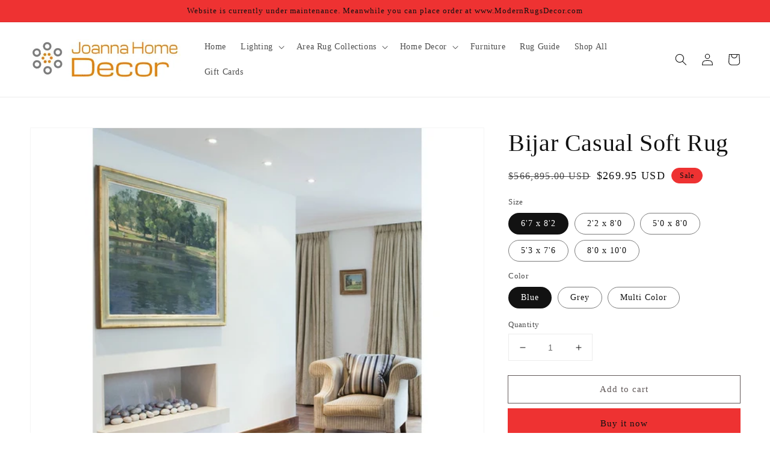

--- FILE ---
content_type: text/html; charset=utf-8
request_url: https://joannahomedecor.com/products/ecarpetgallery-bijar-casual-soft-rug
body_size: 26298
content:
<!doctype html>
<html class="no-js" lang="en">
  <head>
    <meta charset="utf-8">
    <meta http-equiv="X-UA-Compatible" content="IE=edge">
    <meta name="viewport" content="width=device-width,initial-scale=1">
    <meta name="theme-color" content="">
    <link rel="canonical" href="https://joannahomedecor.com/products/ecarpetgallery-bijar-casual-soft-rug">
    <link rel="preconnect" href="https://cdn.shopify.com" crossorigin><title>
      Bijar Casual Soft Rug
 &ndash; Joanna Home Decor</title>

    
      <meta name="description" content="Details: The Collection rugs combine superior quality and softness with unique design patterns. Primary materials:100% Polypropylene / 100% Polypropylene Pile height:Approx 0.50 In Style:Bordered,Geometric,Traditional Primary color:Multi Color Secondary colors:Multi Color Pattern:Geometric">
    

    

<meta property="og:site_name" content="Joanna Home Decor">
<meta property="og:url" content="https://joannahomedecor.com/products/ecarpetgallery-bijar-casual-soft-rug">
<meta property="og:title" content="Bijar Casual Soft Rug">
<meta property="og:type" content="product">
<meta property="og:description" content="Details: The Collection rugs combine superior quality and softness with unique design patterns. Primary materials:100% Polypropylene / 100% Polypropylene Pile height:Approx 0.50 In Style:Bordered,Geometric,Traditional Primary color:Multi Color Secondary colors:Multi Color Pattern:Geometric"><meta property="og:image" content="http://joannahomedecor.com/cdn/shop/products/ECARPETGALLERY-Bolivia-Bijar-Casual-Rug_a79deffa-5d75-4021-a0b3-20fb2f1e8aa3.jpg?v=1669376975">
  <meta property="og:image:secure_url" content="https://joannahomedecor.com/cdn/shop/products/ECARPETGALLERY-Bolivia-Bijar-Casual-Rug_a79deffa-5d75-4021-a0b3-20fb2f1e8aa3.jpg?v=1669376975">
  <meta property="og:image:width" content="1000">
  <meta property="og:image:height" content="1000"><meta property="og:price:amount" content="99.95">
  <meta property="og:price:currency" content="USD"><meta name="twitter:card" content="summary_large_image">
<meta name="twitter:title" content="Bijar Casual Soft Rug">
<meta name="twitter:description" content="Details: The Collection rugs combine superior quality and softness with unique design patterns. Primary materials:100% Polypropylene / 100% Polypropylene Pile height:Approx 0.50 In Style:Bordered,Geometric,Traditional Primary color:Multi Color Secondary colors:Multi Color Pattern:Geometric">


    <script src="//joannahomedecor.com/cdn/shop/t/3/assets/global.js?v=130189267061969566591652183524" defer="defer"></script>
    <script>window.performance && window.performance.mark && window.performance.mark('shopify.content_for_header.start');</script><meta id="shopify-digital-wallet" name="shopify-digital-wallet" content="/59522842785/digital_wallets/dialog">
<link rel="alternate" type="application/json+oembed" href="https://joannahomedecor.com/products/ecarpetgallery-bijar-casual-soft-rug.oembed">
<script async="async" src="/checkouts/internal/preloads.js?locale=en-US"></script>
<script id="shopify-features" type="application/json">{"accessToken":"84f19e1aa96a2beac177f3d9f4f74c91","betas":["rich-media-storefront-analytics"],"domain":"joannahomedecor.com","predictiveSearch":true,"shopId":59522842785,"locale":"en"}</script>
<script>var Shopify = Shopify || {};
Shopify.shop = "rugslane.myshopify.com";
Shopify.locale = "en";
Shopify.currency = {"active":"USD","rate":"1.0"};
Shopify.country = "US";
Shopify.theme = {"name":"Dawn with Installments message","id":132582637820,"schema_name":"Dawn","schema_version":"2.1.0","theme_store_id":887,"role":"main"};
Shopify.theme.handle = "null";
Shopify.theme.style = {"id":null,"handle":null};
Shopify.cdnHost = "joannahomedecor.com/cdn";
Shopify.routes = Shopify.routes || {};
Shopify.routes.root = "/";</script>
<script type="module">!function(o){(o.Shopify=o.Shopify||{}).modules=!0}(window);</script>
<script>!function(o){function n(){var o=[];function n(){o.push(Array.prototype.slice.apply(arguments))}return n.q=o,n}var t=o.Shopify=o.Shopify||{};t.loadFeatures=n(),t.autoloadFeatures=n()}(window);</script>
<script id="shop-js-analytics" type="application/json">{"pageType":"product"}</script>
<script defer="defer" async type="module" src="//joannahomedecor.com/cdn/shopifycloud/shop-js/modules/v2/client.init-shop-cart-sync_BdyHc3Nr.en.esm.js"></script>
<script defer="defer" async type="module" src="//joannahomedecor.com/cdn/shopifycloud/shop-js/modules/v2/chunk.common_Daul8nwZ.esm.js"></script>
<script type="module">
  await import("//joannahomedecor.com/cdn/shopifycloud/shop-js/modules/v2/client.init-shop-cart-sync_BdyHc3Nr.en.esm.js");
await import("//joannahomedecor.com/cdn/shopifycloud/shop-js/modules/v2/chunk.common_Daul8nwZ.esm.js");

  window.Shopify.SignInWithShop?.initShopCartSync?.({"fedCMEnabled":true,"windoidEnabled":true});

</script>
<script id="__st">var __st={"a":59522842785,"offset":-28800,"reqid":"e3cbaea8-3c6d-40ad-bd83-0150622732d0-1768981476","pageurl":"joannahomedecor.com\/products\/ecarpetgallery-bijar-casual-soft-rug","u":"92aac0898cda","p":"product","rtyp":"product","rid":7641641287932};</script>
<script>window.ShopifyPaypalV4VisibilityTracking = true;</script>
<script id="captcha-bootstrap">!function(){'use strict';const t='contact',e='account',n='new_comment',o=[[t,t],['blogs',n],['comments',n],[t,'customer']],c=[[e,'customer_login'],[e,'guest_login'],[e,'recover_customer_password'],[e,'create_customer']],r=t=>t.map((([t,e])=>`form[action*='/${t}']:not([data-nocaptcha='true']) input[name='form_type'][value='${e}']`)).join(','),a=t=>()=>t?[...document.querySelectorAll(t)].map((t=>t.form)):[];function s(){const t=[...o],e=r(t);return a(e)}const i='password',u='form_key',d=['recaptcha-v3-token','g-recaptcha-response','h-captcha-response',i],f=()=>{try{return window.sessionStorage}catch{return}},m='__shopify_v',_=t=>t.elements[u];function p(t,e,n=!1){try{const o=window.sessionStorage,c=JSON.parse(o.getItem(e)),{data:r}=function(t){const{data:e,action:n}=t;return t[m]||n?{data:e,action:n}:{data:t,action:n}}(c);for(const[e,n]of Object.entries(r))t.elements[e]&&(t.elements[e].value=n);n&&o.removeItem(e)}catch(o){console.error('form repopulation failed',{error:o})}}const l='form_type',E='cptcha';function T(t){t.dataset[E]=!0}const w=window,h=w.document,L='Shopify',v='ce_forms',y='captcha';let A=!1;((t,e)=>{const n=(g='f06e6c50-85a8-45c8-87d0-21a2b65856fe',I='https://cdn.shopify.com/shopifycloud/storefront-forms-hcaptcha/ce_storefront_forms_captcha_hcaptcha.v1.5.2.iife.js',D={infoText:'Protected by hCaptcha',privacyText:'Privacy',termsText:'Terms'},(t,e,n)=>{const o=w[L][v],c=o.bindForm;if(c)return c(t,g,e,D).then(n);var r;o.q.push([[t,g,e,D],n]),r=I,A||(h.body.append(Object.assign(h.createElement('script'),{id:'captcha-provider',async:!0,src:r})),A=!0)});var g,I,D;w[L]=w[L]||{},w[L][v]=w[L][v]||{},w[L][v].q=[],w[L][y]=w[L][y]||{},w[L][y].protect=function(t,e){n(t,void 0,e),T(t)},Object.freeze(w[L][y]),function(t,e,n,w,h,L){const[v,y,A,g]=function(t,e,n){const i=e?o:[],u=t?c:[],d=[...i,...u],f=r(d),m=r(i),_=r(d.filter((([t,e])=>n.includes(e))));return[a(f),a(m),a(_),s()]}(w,h,L),I=t=>{const e=t.target;return e instanceof HTMLFormElement?e:e&&e.form},D=t=>v().includes(t);t.addEventListener('submit',(t=>{const e=I(t);if(!e)return;const n=D(e)&&!e.dataset.hcaptchaBound&&!e.dataset.recaptchaBound,o=_(e),c=g().includes(e)&&(!o||!o.value);(n||c)&&t.preventDefault(),c&&!n&&(function(t){try{if(!f())return;!function(t){const e=f();if(!e)return;const n=_(t);if(!n)return;const o=n.value;o&&e.removeItem(o)}(t);const e=Array.from(Array(32),(()=>Math.random().toString(36)[2])).join('');!function(t,e){_(t)||t.append(Object.assign(document.createElement('input'),{type:'hidden',name:u})),t.elements[u].value=e}(t,e),function(t,e){const n=f();if(!n)return;const o=[...t.querySelectorAll(`input[type='${i}']`)].map((({name:t})=>t)),c=[...d,...o],r={};for(const[a,s]of new FormData(t).entries())c.includes(a)||(r[a]=s);n.setItem(e,JSON.stringify({[m]:1,action:t.action,data:r}))}(t,e)}catch(e){console.error('failed to persist form',e)}}(e),e.submit())}));const S=(t,e)=>{t&&!t.dataset[E]&&(n(t,e.some((e=>e===t))),T(t))};for(const o of['focusin','change'])t.addEventListener(o,(t=>{const e=I(t);D(e)&&S(e,y())}));const B=e.get('form_key'),M=e.get(l),P=B&&M;t.addEventListener('DOMContentLoaded',(()=>{const t=y();if(P)for(const e of t)e.elements[l].value===M&&p(e,B);[...new Set([...A(),...v().filter((t=>'true'===t.dataset.shopifyCaptcha))])].forEach((e=>S(e,t)))}))}(h,new URLSearchParams(w.location.search),n,t,e,['guest_login'])})(!0,!0)}();</script>
<script integrity="sha256-4kQ18oKyAcykRKYeNunJcIwy7WH5gtpwJnB7kiuLZ1E=" data-source-attribution="shopify.loadfeatures" defer="defer" src="//joannahomedecor.com/cdn/shopifycloud/storefront/assets/storefront/load_feature-a0a9edcb.js" crossorigin="anonymous"></script>
<script data-source-attribution="shopify.dynamic_checkout.dynamic.init">var Shopify=Shopify||{};Shopify.PaymentButton=Shopify.PaymentButton||{isStorefrontPortableWallets:!0,init:function(){window.Shopify.PaymentButton.init=function(){};var t=document.createElement("script");t.src="https://joannahomedecor.com/cdn/shopifycloud/portable-wallets/latest/portable-wallets.en.js",t.type="module",document.head.appendChild(t)}};
</script>
<script data-source-attribution="shopify.dynamic_checkout.buyer_consent">
  function portableWalletsHideBuyerConsent(e){var t=document.getElementById("shopify-buyer-consent"),n=document.getElementById("shopify-subscription-policy-button");t&&n&&(t.classList.add("hidden"),t.setAttribute("aria-hidden","true"),n.removeEventListener("click",e))}function portableWalletsShowBuyerConsent(e){var t=document.getElementById("shopify-buyer-consent"),n=document.getElementById("shopify-subscription-policy-button");t&&n&&(t.classList.remove("hidden"),t.removeAttribute("aria-hidden"),n.addEventListener("click",e))}window.Shopify?.PaymentButton&&(window.Shopify.PaymentButton.hideBuyerConsent=portableWalletsHideBuyerConsent,window.Shopify.PaymentButton.showBuyerConsent=portableWalletsShowBuyerConsent);
</script>
<script>
  function portableWalletsCleanup(e){e&&e.src&&console.error("Failed to load portable wallets script "+e.src);var t=document.querySelectorAll("shopify-accelerated-checkout .shopify-payment-button__skeleton, shopify-accelerated-checkout-cart .wallet-cart-button__skeleton"),e=document.getElementById("shopify-buyer-consent");for(let e=0;e<t.length;e++)t[e].remove();e&&e.remove()}function portableWalletsNotLoadedAsModule(e){e instanceof ErrorEvent&&"string"==typeof e.message&&e.message.includes("import.meta")&&"string"==typeof e.filename&&e.filename.includes("portable-wallets")&&(window.removeEventListener("error",portableWalletsNotLoadedAsModule),window.Shopify.PaymentButton.failedToLoad=e,"loading"===document.readyState?document.addEventListener("DOMContentLoaded",window.Shopify.PaymentButton.init):window.Shopify.PaymentButton.init())}window.addEventListener("error",portableWalletsNotLoadedAsModule);
</script>

<script type="module" src="https://joannahomedecor.com/cdn/shopifycloud/portable-wallets/latest/portable-wallets.en.js" onError="portableWalletsCleanup(this)" crossorigin="anonymous"></script>
<script nomodule>
  document.addEventListener("DOMContentLoaded", portableWalletsCleanup);
</script>

<link id="shopify-accelerated-checkout-styles" rel="stylesheet" media="screen" href="https://joannahomedecor.com/cdn/shopifycloud/portable-wallets/latest/accelerated-checkout-backwards-compat.css" crossorigin="anonymous">
<style id="shopify-accelerated-checkout-cart">
        #shopify-buyer-consent {
  margin-top: 1em;
  display: inline-block;
  width: 100%;
}

#shopify-buyer-consent.hidden {
  display: none;
}

#shopify-subscription-policy-button {
  background: none;
  border: none;
  padding: 0;
  text-decoration: underline;
  font-size: inherit;
  cursor: pointer;
}

#shopify-subscription-policy-button::before {
  box-shadow: none;
}

      </style>
<script id="sections-script" data-sections="main-product,product-recommendations,header,footer" defer="defer" src="//joannahomedecor.com/cdn/shop/t/3/compiled_assets/scripts.js?v=112"></script>
<script>window.performance && window.performance.mark && window.performance.mark('shopify.content_for_header.end');</script>


    <style data-shopify>
      
      
      
      
      

      :root {
        --font-body-family: "New York", Iowan Old Style, Apple Garamond, Baskerville, Times New Roman, Droid Serif, Times, Source Serif Pro, serif, Apple Color Emoji, Segoe UI Emoji, Segoe UI Symbol;
        --font-body-style: normal;
        --font-body-weight: 400;

        --font-heading-family: "New York", Iowan Old Style, Apple Garamond, Baskerville, Times New Roman, Droid Serif, Times, Source Serif Pro, serif, Apple Color Emoji, Segoe UI Emoji, Segoe UI Symbol;
        --font-heading-style: normal;
        --font-heading-weight: 400;

        --color-base-text: 18, 18, 18;
        --color-base-background-1: 255, 255, 255;
        --color-base-background-2: 243, 243, 243;
        --color-base-solid-button-labels: 18, 18, 18;
        --color-base-outline-button-labels: 98, 90, 90;
        --color-base-accent-1: 238, 50, 50;
        --color-base-accent-2: 51, 79, 180;
        --payment-terms-background-color: #FFFFFF;

        --gradient-base-background-1: #FFFFFF;
        --gradient-base-background-2: #F3F3F3;
        --gradient-base-accent-1: #ee3232;
        --gradient-base-accent-2: #334FB4;

        --page-width: 160rem;
      }

      *,
      *::before,
      *::after {
        box-sizing: inherit;
      }

      html {
        box-sizing: border-box;
        font-size: 62.5%;
        height: 100%;
      }

      body {
        display: grid;
        grid-template-rows: auto auto 1fr auto;
        grid-template-columns: 100%;
        min-height: 100%;
        margin: 0;
        font-size: 1.5rem;
        letter-spacing: 0.06rem;
        line-height: 1.8;
        font-family: var(--font-body-family);
        font-style: var(--font-body-style);
        font-weight: var(--font-body-weight);
      }

      @media screen and (min-width: 750px) {
        body {
          font-size: 1.6rem;
        }
      }
    </style>

    <link href="//joannahomedecor.com/cdn/shop/t/3/assets/base.css?v=173734716658519881781652183500" rel="stylesheet" type="text/css" media="all" />
<link rel="stylesheet" href="//joannahomedecor.com/cdn/shop/t/3/assets/component-predictive-search.css?v=171342419786403665911652183516" media="print" onload="this.media='all'"><script>document.documentElement.className = document.documentElement.className.replace('no-js', 'js');</script>
  <link href="https://monorail-edge.shopifysvc.com" rel="dns-prefetch">
<script>(function(){if ("sendBeacon" in navigator && "performance" in window) {try {var session_token_from_headers = performance.getEntriesByType('navigation')[0].serverTiming.find(x => x.name == '_s').description;} catch {var session_token_from_headers = undefined;}var session_cookie_matches = document.cookie.match(/_shopify_s=([^;]*)/);var session_token_from_cookie = session_cookie_matches && session_cookie_matches.length === 2 ? session_cookie_matches[1] : "";var session_token = session_token_from_headers || session_token_from_cookie || "";function handle_abandonment_event(e) {var entries = performance.getEntries().filter(function(entry) {return /monorail-edge.shopifysvc.com/.test(entry.name);});if (!window.abandonment_tracked && entries.length === 0) {window.abandonment_tracked = true;var currentMs = Date.now();var navigation_start = performance.timing.navigationStart;var payload = {shop_id: 59522842785,url: window.location.href,navigation_start,duration: currentMs - navigation_start,session_token,page_type: "product"};window.navigator.sendBeacon("https://monorail-edge.shopifysvc.com/v1/produce", JSON.stringify({schema_id: "online_store_buyer_site_abandonment/1.1",payload: payload,metadata: {event_created_at_ms: currentMs,event_sent_at_ms: currentMs}}));}}window.addEventListener('pagehide', handle_abandonment_event);}}());</script>
<script id="web-pixels-manager-setup">(function e(e,d,r,n,o){if(void 0===o&&(o={}),!Boolean(null===(a=null===(i=window.Shopify)||void 0===i?void 0:i.analytics)||void 0===a?void 0:a.replayQueue)){var i,a;window.Shopify=window.Shopify||{};var t=window.Shopify;t.analytics=t.analytics||{};var s=t.analytics;s.replayQueue=[],s.publish=function(e,d,r){return s.replayQueue.push([e,d,r]),!0};try{self.performance.mark("wpm:start")}catch(e){}var l=function(){var e={modern:/Edge?\/(1{2}[4-9]|1[2-9]\d|[2-9]\d{2}|\d{4,})\.\d+(\.\d+|)|Firefox\/(1{2}[4-9]|1[2-9]\d|[2-9]\d{2}|\d{4,})\.\d+(\.\d+|)|Chrom(ium|e)\/(9{2}|\d{3,})\.\d+(\.\d+|)|(Maci|X1{2}).+ Version\/(15\.\d+|(1[6-9]|[2-9]\d|\d{3,})\.\d+)([,.]\d+|)( \(\w+\)|)( Mobile\/\w+|) Safari\/|Chrome.+OPR\/(9{2}|\d{3,})\.\d+\.\d+|(CPU[ +]OS|iPhone[ +]OS|CPU[ +]iPhone|CPU IPhone OS|CPU iPad OS)[ +]+(15[._]\d+|(1[6-9]|[2-9]\d|\d{3,})[._]\d+)([._]\d+|)|Android:?[ /-](13[3-9]|1[4-9]\d|[2-9]\d{2}|\d{4,})(\.\d+|)(\.\d+|)|Android.+Firefox\/(13[5-9]|1[4-9]\d|[2-9]\d{2}|\d{4,})\.\d+(\.\d+|)|Android.+Chrom(ium|e)\/(13[3-9]|1[4-9]\d|[2-9]\d{2}|\d{4,})\.\d+(\.\d+|)|SamsungBrowser\/([2-9]\d|\d{3,})\.\d+/,legacy:/Edge?\/(1[6-9]|[2-9]\d|\d{3,})\.\d+(\.\d+|)|Firefox\/(5[4-9]|[6-9]\d|\d{3,})\.\d+(\.\d+|)|Chrom(ium|e)\/(5[1-9]|[6-9]\d|\d{3,})\.\d+(\.\d+|)([\d.]+$|.*Safari\/(?![\d.]+ Edge\/[\d.]+$))|(Maci|X1{2}).+ Version\/(10\.\d+|(1[1-9]|[2-9]\d|\d{3,})\.\d+)([,.]\d+|)( \(\w+\)|)( Mobile\/\w+|) Safari\/|Chrome.+OPR\/(3[89]|[4-9]\d|\d{3,})\.\d+\.\d+|(CPU[ +]OS|iPhone[ +]OS|CPU[ +]iPhone|CPU IPhone OS|CPU iPad OS)[ +]+(10[._]\d+|(1[1-9]|[2-9]\d|\d{3,})[._]\d+)([._]\d+|)|Android:?[ /-](13[3-9]|1[4-9]\d|[2-9]\d{2}|\d{4,})(\.\d+|)(\.\d+|)|Mobile Safari.+OPR\/([89]\d|\d{3,})\.\d+\.\d+|Android.+Firefox\/(13[5-9]|1[4-9]\d|[2-9]\d{2}|\d{4,})\.\d+(\.\d+|)|Android.+Chrom(ium|e)\/(13[3-9]|1[4-9]\d|[2-9]\d{2}|\d{4,})\.\d+(\.\d+|)|Android.+(UC? ?Browser|UCWEB|U3)[ /]?(15\.([5-9]|\d{2,})|(1[6-9]|[2-9]\d|\d{3,})\.\d+)\.\d+|SamsungBrowser\/(5\.\d+|([6-9]|\d{2,})\.\d+)|Android.+MQ{2}Browser\/(14(\.(9|\d{2,})|)|(1[5-9]|[2-9]\d|\d{3,})(\.\d+|))(\.\d+|)|K[Aa][Ii]OS\/(3\.\d+|([4-9]|\d{2,})\.\d+)(\.\d+|)/},d=e.modern,r=e.legacy,n=navigator.userAgent;return n.match(d)?"modern":n.match(r)?"legacy":"unknown"}(),u="modern"===l?"modern":"legacy",c=(null!=n?n:{modern:"",legacy:""})[u],f=function(e){return[e.baseUrl,"/wpm","/b",e.hashVersion,"modern"===e.buildTarget?"m":"l",".js"].join("")}({baseUrl:d,hashVersion:r,buildTarget:u}),m=function(e){var d=e.version,r=e.bundleTarget,n=e.surface,o=e.pageUrl,i=e.monorailEndpoint;return{emit:function(e){var a=e.status,t=e.errorMsg,s=(new Date).getTime(),l=JSON.stringify({metadata:{event_sent_at_ms:s},events:[{schema_id:"web_pixels_manager_load/3.1",payload:{version:d,bundle_target:r,page_url:o,status:a,surface:n,error_msg:t},metadata:{event_created_at_ms:s}}]});if(!i)return console&&console.warn&&console.warn("[Web Pixels Manager] No Monorail endpoint provided, skipping logging."),!1;try{return self.navigator.sendBeacon.bind(self.navigator)(i,l)}catch(e){}var u=new XMLHttpRequest;try{return u.open("POST",i,!0),u.setRequestHeader("Content-Type","text/plain"),u.send(l),!0}catch(e){return console&&console.warn&&console.warn("[Web Pixels Manager] Got an unhandled error while logging to Monorail."),!1}}}}({version:r,bundleTarget:l,surface:e.surface,pageUrl:self.location.href,monorailEndpoint:e.monorailEndpoint});try{o.browserTarget=l,function(e){var d=e.src,r=e.async,n=void 0===r||r,o=e.onload,i=e.onerror,a=e.sri,t=e.scriptDataAttributes,s=void 0===t?{}:t,l=document.createElement("script"),u=document.querySelector("head"),c=document.querySelector("body");if(l.async=n,l.src=d,a&&(l.integrity=a,l.crossOrigin="anonymous"),s)for(var f in s)if(Object.prototype.hasOwnProperty.call(s,f))try{l.dataset[f]=s[f]}catch(e){}if(o&&l.addEventListener("load",o),i&&l.addEventListener("error",i),u)u.appendChild(l);else{if(!c)throw new Error("Did not find a head or body element to append the script");c.appendChild(l)}}({src:f,async:!0,onload:function(){if(!function(){var e,d;return Boolean(null===(d=null===(e=window.Shopify)||void 0===e?void 0:e.analytics)||void 0===d?void 0:d.initialized)}()){var d=window.webPixelsManager.init(e)||void 0;if(d){var r=window.Shopify.analytics;r.replayQueue.forEach((function(e){var r=e[0],n=e[1],o=e[2];d.publishCustomEvent(r,n,o)})),r.replayQueue=[],r.publish=d.publishCustomEvent,r.visitor=d.visitor,r.initialized=!0}}},onerror:function(){return m.emit({status:"failed",errorMsg:"".concat(f," has failed to load")})},sri:function(e){var d=/^sha384-[A-Za-z0-9+/=]+$/;return"string"==typeof e&&d.test(e)}(c)?c:"",scriptDataAttributes:o}),m.emit({status:"loading"})}catch(e){m.emit({status:"failed",errorMsg:(null==e?void 0:e.message)||"Unknown error"})}}})({shopId: 59522842785,storefrontBaseUrl: "https://joannahomedecor.com",extensionsBaseUrl: "https://extensions.shopifycdn.com/cdn/shopifycloud/web-pixels-manager",monorailEndpoint: "https://monorail-edge.shopifysvc.com/unstable/produce_batch",surface: "storefront-renderer",enabledBetaFlags: ["2dca8a86"],webPixelsConfigList: [{"id":"1530888444","configuration":"{\"tagID\":\"2613046812897\"}","eventPayloadVersion":"v1","runtimeContext":"STRICT","scriptVersion":"18031546ee651571ed29edbe71a3550b","type":"APP","apiClientId":3009811,"privacyPurposes":["ANALYTICS","MARKETING","SALE_OF_DATA"],"dataSharingAdjustments":{"protectedCustomerApprovalScopes":["read_customer_address","read_customer_email","read_customer_name","read_customer_personal_data","read_customer_phone"]}},{"id":"shopify-app-pixel","configuration":"{}","eventPayloadVersion":"v1","runtimeContext":"STRICT","scriptVersion":"0450","apiClientId":"shopify-pixel","type":"APP","privacyPurposes":["ANALYTICS","MARKETING"]},{"id":"shopify-custom-pixel","eventPayloadVersion":"v1","runtimeContext":"LAX","scriptVersion":"0450","apiClientId":"shopify-pixel","type":"CUSTOM","privacyPurposes":["ANALYTICS","MARKETING"]}],isMerchantRequest: false,initData: {"shop":{"name":"Joanna Home Decor","paymentSettings":{"currencyCode":"USD"},"myshopifyDomain":"rugslane.myshopify.com","countryCode":"US","storefrontUrl":"https:\/\/joannahomedecor.com"},"customer":null,"cart":null,"checkout":null,"productVariants":[{"price":{"amount":269.95,"currencyCode":"USD"},"product":{"title":"Bijar Casual Soft Rug","vendor":"Ecarpetgallery","id":"7641641287932","untranslatedTitle":"Bijar Casual Soft Rug","url":"\/products\/ecarpetgallery-bijar-casual-soft-rug","type":""},"id":"42842051215612","image":{"src":"\/\/joannahomedecor.com\/cdn\/shop\/products\/ECARPETGALLERY-Bolivia-Bijar-Casual-Rug_a79deffa-5d75-4021-a0b3-20fb2f1e8aa3.jpg?v=1669376975"},"sku":null,"title":"6'7 x 8'2 \/ Blue","untranslatedTitle":"6'7 x 8'2 \/ Blue"},{"price":{"amount":269.95,"currencyCode":"USD"},"product":{"title":"Bijar Casual Soft Rug","vendor":"Ecarpetgallery","id":"7641641287932","untranslatedTitle":"Bijar Casual Soft Rug","url":"\/products\/ecarpetgallery-bijar-casual-soft-rug","type":""},"id":"42842051248380","image":{"src":"\/\/joannahomedecor.com\/cdn\/shop\/products\/ECARPETGALLERY-Bolivia-Bijar-Casual-Rug_ef3b9fd0-6673-46b8-a49e-cbd748bcf6cb.jpg?v=1669376975"},"sku":null,"title":"6'7 x 8'2 \/ Grey","untranslatedTitle":"6'7 x 8'2 \/ Grey"},{"price":{"amount":269.95,"currencyCode":"USD"},"product":{"title":"Bijar Casual Soft Rug","vendor":"Ecarpetgallery","id":"7641641287932","untranslatedTitle":"Bijar Casual Soft Rug","url":"\/products\/ecarpetgallery-bijar-casual-soft-rug","type":""},"id":"42842051281148","image":{"src":"\/\/joannahomedecor.com\/cdn\/shop\/products\/ECARPETGALLERY-Bolivia-Bijar-Casual-Rug_40f48d63-fa89-4aed-b687-6b178902e8d5.jpg?v=1669376975"},"sku":null,"title":"6'7 x 8'2 \/ Multi Color","untranslatedTitle":"6'7 x 8'2 \/ Multi Color"},{"price":{"amount":99.95,"currencyCode":"USD"},"product":{"title":"Bijar Casual Soft Rug","vendor":"Ecarpetgallery","id":"7641641287932","untranslatedTitle":"Bijar Casual Soft Rug","url":"\/products\/ecarpetgallery-bijar-casual-soft-rug","type":""},"id":"42842051313916","image":{"src":"\/\/joannahomedecor.com\/cdn\/shop\/products\/ECARPETGALLERY-Bolivia-Bijar-Casual-Rug_85835206-0d17-4cdf-b547-139b16030e9f.jpg?v=1669376975"},"sku":null,"title":"2'2 x 8'0 \/ Blue","untranslatedTitle":"2'2 x 8'0 \/ Blue"},{"price":{"amount":99.95,"currencyCode":"USD"},"product":{"title":"Bijar Casual Soft Rug","vendor":"Ecarpetgallery","id":"7641641287932","untranslatedTitle":"Bijar Casual Soft Rug","url":"\/products\/ecarpetgallery-bijar-casual-soft-rug","type":""},"id":"42842051346684","image":{"src":"\/\/joannahomedecor.com\/cdn\/shop\/products\/ECARPETGALLERY-Bolivia-Bijar-Casual-Rug_737906e0-98b8-4a57-90d1-c5b3c1c7e689.jpg?v=1669376975"},"sku":null,"title":"2'2 x 8'0 \/ Grey","untranslatedTitle":"2'2 x 8'0 \/ Grey"},{"price":{"amount":99.95,"currencyCode":"USD"},"product":{"title":"Bijar Casual Soft Rug","vendor":"Ecarpetgallery","id":"7641641287932","untranslatedTitle":"Bijar Casual Soft Rug","url":"\/products\/ecarpetgallery-bijar-casual-soft-rug","type":""},"id":"42842051379452","image":{"src":"\/\/joannahomedecor.com\/cdn\/shop\/products\/ECARPETGALLERY-Bolivia-Bijar-Casual-Rug_bef8f383-5f5b-4cc4-8d08-037bc373d150.jpg?v=1669376975"},"sku":null,"title":"2'2 x 8'0 \/ Multi Color","untranslatedTitle":"2'2 x 8'0 \/ Multi Color"},{"price":{"amount":199.95,"currencyCode":"USD"},"product":{"title":"Bijar Casual Soft Rug","vendor":"Ecarpetgallery","id":"7641641287932","untranslatedTitle":"Bijar Casual Soft Rug","url":"\/products\/ecarpetgallery-bijar-casual-soft-rug","type":""},"id":"42842051412220","image":{"src":"\/\/joannahomedecor.com\/cdn\/shop\/products\/ECARPETGALLERY-Bolivia-Bijar-Casual-Rug.jpg?v=1669376975"},"sku":null,"title":"5'0 x 8'0 \/ Blue","untranslatedTitle":"5'0 x 8'0 \/ Blue"},{"price":{"amount":199.95,"currencyCode":"USD"},"product":{"title":"Bijar Casual Soft Rug","vendor":"Ecarpetgallery","id":"7641641287932","untranslatedTitle":"Bijar Casual Soft Rug","url":"\/products\/ecarpetgallery-bijar-casual-soft-rug","type":""},"id":"42842051444988","image":{"src":"\/\/joannahomedecor.com\/cdn\/shop\/products\/ECARPETGALLERY-Bolivia-Bijar-Casual-Rug_17b80f5f-a41b-4bbb-8379-59d1fe960900.jpg?v=1669376975"},"sku":null,"title":"5'0 x 8'0 \/ Grey","untranslatedTitle":"5'0 x 8'0 \/ Grey"},{"price":{"amount":199.95,"currencyCode":"USD"},"product":{"title":"Bijar Casual Soft Rug","vendor":"Ecarpetgallery","id":"7641641287932","untranslatedTitle":"Bijar Casual Soft Rug","url":"\/products\/ecarpetgallery-bijar-casual-soft-rug","type":""},"id":"42842051477756","image":{"src":"\/\/joannahomedecor.com\/cdn\/shop\/products\/ECARPETGALLERY-Bolivia-Bijar-Casual-Rug_47ef8181-67a8-4727-ba90-1a58c1bfbdf2.jpg?v=1669376975"},"sku":null,"title":"5'0 x 8'0 \/ Multi Color","untranslatedTitle":"5'0 x 8'0 \/ Multi Color"},{"price":{"amount":219.95,"currencyCode":"USD"},"product":{"title":"Bijar Casual Soft Rug","vendor":"Ecarpetgallery","id":"7641641287932","untranslatedTitle":"Bijar Casual Soft Rug","url":"\/products\/ecarpetgallery-bijar-casual-soft-rug","type":""},"id":"42842051510524","image":{"src":"\/\/joannahomedecor.com\/cdn\/shop\/products\/ECARPETGALLERY-Bolivia-Bijar-Casual-Rug_68a36630-9266-4e93-9d28-90d7bac40e81.jpg?v=1669376975"},"sku":null,"title":"5'3 x 7'6 \/ Blue","untranslatedTitle":"5'3 x 7'6 \/ Blue"},{"price":{"amount":219.95,"currencyCode":"USD"},"product":{"title":"Bijar Casual Soft Rug","vendor":"Ecarpetgallery","id":"7641641287932","untranslatedTitle":"Bijar Casual Soft Rug","url":"\/products\/ecarpetgallery-bijar-casual-soft-rug","type":""},"id":"42842051543292","image":{"src":"\/\/joannahomedecor.com\/cdn\/shop\/products\/ECARPETGALLERY-Bolivia-Bijar-Casual-Rug_9fd2b527-52c8-4427-b299-b5e84dfecacb.jpg?v=1669376975"},"sku":null,"title":"5'3 x 7'6 \/ Grey","untranslatedTitle":"5'3 x 7'6 \/ Grey"},{"price":{"amount":219.95,"currencyCode":"USD"},"product":{"title":"Bijar Casual Soft Rug","vendor":"Ecarpetgallery","id":"7641641287932","untranslatedTitle":"Bijar Casual Soft Rug","url":"\/products\/ecarpetgallery-bijar-casual-soft-rug","type":""},"id":"42842051576060","image":{"src":"\/\/joannahomedecor.com\/cdn\/shop\/products\/ECARPETGALLERY-Bolivia-Bijar-Casual-Rug_c2da4a6a-e028-44d6-ab7f-f7d545e635ce.jpg?v=1669376975"},"sku":null,"title":"5'3 x 7'6 \/ Multi Color","untranslatedTitle":"5'3 x 7'6 \/ Multi Color"},{"price":{"amount":359.95,"currencyCode":"USD"},"product":{"title":"Bijar Casual Soft Rug","vendor":"Ecarpetgallery","id":"7641641287932","untranslatedTitle":"Bijar Casual Soft Rug","url":"\/products\/ecarpetgallery-bijar-casual-soft-rug","type":""},"id":"42842051641596","image":{"src":"\/\/joannahomedecor.com\/cdn\/shop\/products\/ECARPETGALLERY-Bolivia-Bijar-Casual-Rug_75931c5f-1fb3-4ce0-8025-26f90a835078.jpg?v=1669376975"},"sku":null,"title":"8'0 x 10'0 \/ Blue","untranslatedTitle":"8'0 x 10'0 \/ Blue"},{"price":{"amount":359.95,"currencyCode":"USD"},"product":{"title":"Bijar Casual Soft Rug","vendor":"Ecarpetgallery","id":"7641641287932","untranslatedTitle":"Bijar Casual Soft Rug","url":"\/products\/ecarpetgallery-bijar-casual-soft-rug","type":""},"id":"42842051674364","image":{"src":"\/\/joannahomedecor.com\/cdn\/shop\/products\/ECARPETGALLERY-Bolivia-Bijar-Casual-Rug_ef3b9fd0-6673-46b8-a49e-cbd748bcf6cb.jpg?v=1669376975"},"sku":null,"title":"8'0 x 10'0 \/ Grey","untranslatedTitle":"8'0 x 10'0 \/ Grey"},{"price":{"amount":359.95,"currencyCode":"USD"},"product":{"title":"Bijar Casual Soft Rug","vendor":"Ecarpetgallery","id":"7641641287932","untranslatedTitle":"Bijar Casual Soft Rug","url":"\/products\/ecarpetgallery-bijar-casual-soft-rug","type":""},"id":"42842051707132","image":{"src":"\/\/joannahomedecor.com\/cdn\/shop\/products\/ECARPETGALLERY-Bolivia-Bijar-Casual-Rug_40f48d63-fa89-4aed-b687-6b178902e8d5.jpg?v=1669376975"},"sku":null,"title":"8'0 x 10'0 \/ Multi Color","untranslatedTitle":"8'0 x 10'0 \/ Multi Color"}],"purchasingCompany":null},},"https://joannahomedecor.com/cdn","fcfee988w5aeb613cpc8e4bc33m6693e112",{"modern":"","legacy":""},{"shopId":"59522842785","storefrontBaseUrl":"https:\/\/joannahomedecor.com","extensionBaseUrl":"https:\/\/extensions.shopifycdn.com\/cdn\/shopifycloud\/web-pixels-manager","surface":"storefront-renderer","enabledBetaFlags":"[\"2dca8a86\"]","isMerchantRequest":"false","hashVersion":"fcfee988w5aeb613cpc8e4bc33m6693e112","publish":"custom","events":"[[\"page_viewed\",{}],[\"product_viewed\",{\"productVariant\":{\"price\":{\"amount\":269.95,\"currencyCode\":\"USD\"},\"product\":{\"title\":\"Bijar Casual Soft Rug\",\"vendor\":\"Ecarpetgallery\",\"id\":\"7641641287932\",\"untranslatedTitle\":\"Bijar Casual Soft Rug\",\"url\":\"\/products\/ecarpetgallery-bijar-casual-soft-rug\",\"type\":\"\"},\"id\":\"42842051215612\",\"image\":{\"src\":\"\/\/joannahomedecor.com\/cdn\/shop\/products\/ECARPETGALLERY-Bolivia-Bijar-Casual-Rug_a79deffa-5d75-4021-a0b3-20fb2f1e8aa3.jpg?v=1669376975\"},\"sku\":null,\"title\":\"6'7 x 8'2 \/ Blue\",\"untranslatedTitle\":\"6'7 x 8'2 \/ Blue\"}}]]"});</script><script>
  window.ShopifyAnalytics = window.ShopifyAnalytics || {};
  window.ShopifyAnalytics.meta = window.ShopifyAnalytics.meta || {};
  window.ShopifyAnalytics.meta.currency = 'USD';
  var meta = {"product":{"id":7641641287932,"gid":"gid:\/\/shopify\/Product\/7641641287932","vendor":"Ecarpetgallery","type":"","handle":"ecarpetgallery-bijar-casual-soft-rug","variants":[{"id":42842051215612,"price":26995,"name":"Bijar Casual Soft Rug - 6'7 x 8'2 \/ Blue","public_title":"6'7 x 8'2 \/ Blue","sku":null},{"id":42842051248380,"price":26995,"name":"Bijar Casual Soft Rug - 6'7 x 8'2 \/ Grey","public_title":"6'7 x 8'2 \/ Grey","sku":null},{"id":42842051281148,"price":26995,"name":"Bijar Casual Soft Rug - 6'7 x 8'2 \/ Multi Color","public_title":"6'7 x 8'2 \/ Multi Color","sku":null},{"id":42842051313916,"price":9995,"name":"Bijar Casual Soft Rug - 2'2 x 8'0 \/ Blue","public_title":"2'2 x 8'0 \/ Blue","sku":null},{"id":42842051346684,"price":9995,"name":"Bijar Casual Soft Rug - 2'2 x 8'0 \/ Grey","public_title":"2'2 x 8'0 \/ Grey","sku":null},{"id":42842051379452,"price":9995,"name":"Bijar Casual Soft Rug - 2'2 x 8'0 \/ Multi Color","public_title":"2'2 x 8'0 \/ Multi Color","sku":null},{"id":42842051412220,"price":19995,"name":"Bijar Casual Soft Rug - 5'0 x 8'0 \/ Blue","public_title":"5'0 x 8'0 \/ Blue","sku":null},{"id":42842051444988,"price":19995,"name":"Bijar Casual Soft Rug - 5'0 x 8'0 \/ Grey","public_title":"5'0 x 8'0 \/ Grey","sku":null},{"id":42842051477756,"price":19995,"name":"Bijar Casual Soft Rug - 5'0 x 8'0 \/ Multi Color","public_title":"5'0 x 8'0 \/ Multi Color","sku":null},{"id":42842051510524,"price":21995,"name":"Bijar Casual Soft Rug - 5'3 x 7'6 \/ Blue","public_title":"5'3 x 7'6 \/ Blue","sku":null},{"id":42842051543292,"price":21995,"name":"Bijar Casual Soft Rug - 5'3 x 7'6 \/ Grey","public_title":"5'3 x 7'6 \/ Grey","sku":null},{"id":42842051576060,"price":21995,"name":"Bijar Casual Soft Rug - 5'3 x 7'6 \/ Multi Color","public_title":"5'3 x 7'6 \/ Multi Color","sku":null},{"id":42842051641596,"price":35995,"name":"Bijar Casual Soft Rug - 8'0 x 10'0 \/ Blue","public_title":"8'0 x 10'0 \/ Blue","sku":null},{"id":42842051674364,"price":35995,"name":"Bijar Casual Soft Rug - 8'0 x 10'0 \/ Grey","public_title":"8'0 x 10'0 \/ Grey","sku":null},{"id":42842051707132,"price":35995,"name":"Bijar Casual Soft Rug - 8'0 x 10'0 \/ Multi Color","public_title":"8'0 x 10'0 \/ Multi Color","sku":null}],"remote":false},"page":{"pageType":"product","resourceType":"product","resourceId":7641641287932,"requestId":"e3cbaea8-3c6d-40ad-bd83-0150622732d0-1768981476"}};
  for (var attr in meta) {
    window.ShopifyAnalytics.meta[attr] = meta[attr];
  }
</script>
<script class="analytics">
  (function () {
    var customDocumentWrite = function(content) {
      var jquery = null;

      if (window.jQuery) {
        jquery = window.jQuery;
      } else if (window.Checkout && window.Checkout.$) {
        jquery = window.Checkout.$;
      }

      if (jquery) {
        jquery('body').append(content);
      }
    };

    var hasLoggedConversion = function(token) {
      if (token) {
        return document.cookie.indexOf('loggedConversion=' + token) !== -1;
      }
      return false;
    }

    var setCookieIfConversion = function(token) {
      if (token) {
        var twoMonthsFromNow = new Date(Date.now());
        twoMonthsFromNow.setMonth(twoMonthsFromNow.getMonth() + 2);

        document.cookie = 'loggedConversion=' + token + '; expires=' + twoMonthsFromNow;
      }
    }

    var trekkie = window.ShopifyAnalytics.lib = window.trekkie = window.trekkie || [];
    if (trekkie.integrations) {
      return;
    }
    trekkie.methods = [
      'identify',
      'page',
      'ready',
      'track',
      'trackForm',
      'trackLink'
    ];
    trekkie.factory = function(method) {
      return function() {
        var args = Array.prototype.slice.call(arguments);
        args.unshift(method);
        trekkie.push(args);
        return trekkie;
      };
    };
    for (var i = 0; i < trekkie.methods.length; i++) {
      var key = trekkie.methods[i];
      trekkie[key] = trekkie.factory(key);
    }
    trekkie.load = function(config) {
      trekkie.config = config || {};
      trekkie.config.initialDocumentCookie = document.cookie;
      var first = document.getElementsByTagName('script')[0];
      var script = document.createElement('script');
      script.type = 'text/javascript';
      script.onerror = function(e) {
        var scriptFallback = document.createElement('script');
        scriptFallback.type = 'text/javascript';
        scriptFallback.onerror = function(error) {
                var Monorail = {
      produce: function produce(monorailDomain, schemaId, payload) {
        var currentMs = new Date().getTime();
        var event = {
          schema_id: schemaId,
          payload: payload,
          metadata: {
            event_created_at_ms: currentMs,
            event_sent_at_ms: currentMs
          }
        };
        return Monorail.sendRequest("https://" + monorailDomain + "/v1/produce", JSON.stringify(event));
      },
      sendRequest: function sendRequest(endpointUrl, payload) {
        // Try the sendBeacon API
        if (window && window.navigator && typeof window.navigator.sendBeacon === 'function' && typeof window.Blob === 'function' && !Monorail.isIos12()) {
          var blobData = new window.Blob([payload], {
            type: 'text/plain'
          });

          if (window.navigator.sendBeacon(endpointUrl, blobData)) {
            return true;
          } // sendBeacon was not successful

        } // XHR beacon

        var xhr = new XMLHttpRequest();

        try {
          xhr.open('POST', endpointUrl);
          xhr.setRequestHeader('Content-Type', 'text/plain');
          xhr.send(payload);
        } catch (e) {
          console.log(e);
        }

        return false;
      },
      isIos12: function isIos12() {
        return window.navigator.userAgent.lastIndexOf('iPhone; CPU iPhone OS 12_') !== -1 || window.navigator.userAgent.lastIndexOf('iPad; CPU OS 12_') !== -1;
      }
    };
    Monorail.produce('monorail-edge.shopifysvc.com',
      'trekkie_storefront_load_errors/1.1',
      {shop_id: 59522842785,
      theme_id: 132582637820,
      app_name: "storefront",
      context_url: window.location.href,
      source_url: "//joannahomedecor.com/cdn/s/trekkie.storefront.cd680fe47e6c39ca5d5df5f0a32d569bc48c0f27.min.js"});

        };
        scriptFallback.async = true;
        scriptFallback.src = '//joannahomedecor.com/cdn/s/trekkie.storefront.cd680fe47e6c39ca5d5df5f0a32d569bc48c0f27.min.js';
        first.parentNode.insertBefore(scriptFallback, first);
      };
      script.async = true;
      script.src = '//joannahomedecor.com/cdn/s/trekkie.storefront.cd680fe47e6c39ca5d5df5f0a32d569bc48c0f27.min.js';
      first.parentNode.insertBefore(script, first);
    };
    trekkie.load(
      {"Trekkie":{"appName":"storefront","development":false,"defaultAttributes":{"shopId":59522842785,"isMerchantRequest":null,"themeId":132582637820,"themeCityHash":"631016171606157308","contentLanguage":"en","currency":"USD","eventMetadataId":"979dbf88-bcb2-471d-975f-ca93f0d41f91"},"isServerSideCookieWritingEnabled":true,"monorailRegion":"shop_domain","enabledBetaFlags":["65f19447"]},"Session Attribution":{},"S2S":{"facebookCapiEnabled":false,"source":"trekkie-storefront-renderer","apiClientId":580111}}
    );

    var loaded = false;
    trekkie.ready(function() {
      if (loaded) return;
      loaded = true;

      window.ShopifyAnalytics.lib = window.trekkie;

      var originalDocumentWrite = document.write;
      document.write = customDocumentWrite;
      try { window.ShopifyAnalytics.merchantGoogleAnalytics.call(this); } catch(error) {};
      document.write = originalDocumentWrite;

      window.ShopifyAnalytics.lib.page(null,{"pageType":"product","resourceType":"product","resourceId":7641641287932,"requestId":"e3cbaea8-3c6d-40ad-bd83-0150622732d0-1768981476","shopifyEmitted":true});

      var match = window.location.pathname.match(/checkouts\/(.+)\/(thank_you|post_purchase)/)
      var token = match? match[1]: undefined;
      if (!hasLoggedConversion(token)) {
        setCookieIfConversion(token);
        window.ShopifyAnalytics.lib.track("Viewed Product",{"currency":"USD","variantId":42842051215612,"productId":7641641287932,"productGid":"gid:\/\/shopify\/Product\/7641641287932","name":"Bijar Casual Soft Rug - 6'7 x 8'2 \/ Blue","price":"269.95","sku":null,"brand":"Ecarpetgallery","variant":"6'7 x 8'2 \/ Blue","category":"","nonInteraction":true,"remote":false},undefined,undefined,{"shopifyEmitted":true});
      window.ShopifyAnalytics.lib.track("monorail:\/\/trekkie_storefront_viewed_product\/1.1",{"currency":"USD","variantId":42842051215612,"productId":7641641287932,"productGid":"gid:\/\/shopify\/Product\/7641641287932","name":"Bijar Casual Soft Rug - 6'7 x 8'2 \/ Blue","price":"269.95","sku":null,"brand":"Ecarpetgallery","variant":"6'7 x 8'2 \/ Blue","category":"","nonInteraction":true,"remote":false,"referer":"https:\/\/joannahomedecor.com\/products\/ecarpetgallery-bijar-casual-soft-rug"});
      }
    });


        var eventsListenerScript = document.createElement('script');
        eventsListenerScript.async = true;
        eventsListenerScript.src = "//joannahomedecor.com/cdn/shopifycloud/storefront/assets/shop_events_listener-3da45d37.js";
        document.getElementsByTagName('head')[0].appendChild(eventsListenerScript);

})();</script>
<script
  defer
  src="https://joannahomedecor.com/cdn/shopifycloud/perf-kit/shopify-perf-kit-3.0.4.min.js"
  data-application="storefront-renderer"
  data-shop-id="59522842785"
  data-render-region="gcp-us-central1"
  data-page-type="product"
  data-theme-instance-id="132582637820"
  data-theme-name="Dawn"
  data-theme-version="2.1.0"
  data-monorail-region="shop_domain"
  data-resource-timing-sampling-rate="10"
  data-shs="true"
  data-shs-beacon="true"
  data-shs-export-with-fetch="true"
  data-shs-logs-sample-rate="1"
  data-shs-beacon-endpoint="https://joannahomedecor.com/api/collect"
></script>
</head>

  <body class="gradient">
    <a class="skip-to-content-link button visually-hidden" href="#MainContent">
      Skip to content
    </a>

    <div id="shopify-section-announcement-bar" class="shopify-section"><div class="announcement-bar color-accent-1 gradient" role="region" aria-label="Announcement" ><p class="announcement-bar__message h5">
                Website is currently under maintenance. Meanwhile you can place order at www.ModernRugsDecor.com
</p></div>
</div>
    <div id="shopify-section-header" class="shopify-section"><link rel="stylesheet" href="//joannahomedecor.com/cdn/shop/t/3/assets/component-list-menu.css?v=161614383810958508431652183511" media="print" onload="this.media='all'">
<link rel="stylesheet" href="//joannahomedecor.com/cdn/shop/t/3/assets/component-search.css?v=128662198121899399791652183519" media="print" onload="this.media='all'">
<link rel="stylesheet" href="//joannahomedecor.com/cdn/shop/t/3/assets/component-menu-drawer.css?v=97914993794422201501652183513" media="print" onload="this.media='all'">
<link rel="stylesheet" href="//joannahomedecor.com/cdn/shop/t/3/assets/component-cart-notification.css?v=87135131402575196631652183505" media="print" onload="this.media='all'"><link rel="stylesheet" href="//joannahomedecor.com/cdn/shop/t/3/assets/component-price.css?v=183556404328749792281652183516" media="print" onload="this.media='all'">
  <link rel="stylesheet" href="//joannahomedecor.com/cdn/shop/t/3/assets/component-loading-overlay.css?v=85072440006417852071652183512" media="print" onload="this.media='all'"><noscript><link href="//joannahomedecor.com/cdn/shop/t/3/assets/component-list-menu.css?v=161614383810958508431652183511" rel="stylesheet" type="text/css" media="all" /></noscript>
<noscript><link href="//joannahomedecor.com/cdn/shop/t/3/assets/component-search.css?v=128662198121899399791652183519" rel="stylesheet" type="text/css" media="all" /></noscript>
<noscript><link href="//joannahomedecor.com/cdn/shop/t/3/assets/component-menu-drawer.css?v=97914993794422201501652183513" rel="stylesheet" type="text/css" media="all" /></noscript>
<noscript><link href="//joannahomedecor.com/cdn/shop/t/3/assets/component-cart-notification.css?v=87135131402575196631652183505" rel="stylesheet" type="text/css" media="all" /></noscript>

<style>
  header-drawer {
    justify-self: start;
    margin-left: -1.2rem;
  }

  @media screen and (min-width: 990px) {
    header-drawer {
      display: none;
    }
  }

  .menu-drawer-container {
    display: flex;
  }

  .list-menu {
    list-style: none;
    padding: 0;
    margin: 0;
  }

  .list-menu--inline {
    display: inline-flex;
    flex-wrap: wrap;
  }

  summary.list-menu__item {
    padding-right: 2.7rem;
  }

  .list-menu__item {
    display: flex;
    align-items: center;
    line-height: 1.3;
  }

  .list-menu__item--link {
    text-decoration: none;
    padding-bottom: 1rem;
    padding-top: 1rem;
    line-height: 1.8;
  }

  @media screen and (min-width: 750px) {
    .list-menu__item--link {
      padding-bottom: 0.5rem;
      padding-top: 0.5rem;
    }
  }
</style>

<script src="//joannahomedecor.com/cdn/shop/t/3/assets/details-disclosure.js?v=130383321174778955031652183522" defer="defer"></script>
<script src="//joannahomedecor.com/cdn/shop/t/3/assets/details-modal.js?v=28236984606388830511652183523" defer="defer"></script>
<script src="//joannahomedecor.com/cdn/shop/t/3/assets/cart-notification.js?v=18770815536247936311652183500" defer="defer"></script>

<svg xmlns="http://www.w3.org/2000/svg" class="hidden">
  <symbol id="icon-search" viewbox="0 0 18 19" fill="none">
    <path fill-rule="evenodd" clip-rule="evenodd" d="M11.03 11.68A5.784 5.784 0 112.85 3.5a5.784 5.784 0 018.18 8.18zm.26 1.12a6.78 6.78 0 11.72-.7l5.4 5.4a.5.5 0 11-.71.7l-5.41-5.4z" fill="currentColor"/>
  </symbol>

  <symbol id="icon-close" class="icon icon-close" fill="none" viewBox="0 0 18 17">
    <path d="M.865 15.978a.5.5 0 00.707.707l7.433-7.431 7.579 7.282a.501.501 0 00.846-.37.5.5 0 00-.153-.351L9.712 8.546l7.417-7.416a.5.5 0 10-.707-.708L8.991 7.853 1.413.573a.5.5 0 10-.693.72l7.563 7.268-7.418 7.417z" fill="currentColor">
  </symbol>
</svg>
<sticky-header class="header-wrapper color-background-1 gradient header-wrapper--border-bottom">
  <header class="header header--middle-left page-width header--has-menu"><header-drawer data-breakpoint="tablet">
        <details class="menu-drawer-container">
          <summary class="header__icon header__icon--menu header__icon--summary link link--text focus-inset" aria-label="Menu">
            <span>
              <svg xmlns="http://www.w3.org/2000/svg" aria-hidden="true" focusable="false" role="presentation" class="icon icon-hamburger" fill="none" viewBox="0 0 18 16">
  <path d="M1 .5a.5.5 0 100 1h15.71a.5.5 0 000-1H1zM.5 8a.5.5 0 01.5-.5h15.71a.5.5 0 010 1H1A.5.5 0 01.5 8zm0 7a.5.5 0 01.5-.5h15.71a.5.5 0 010 1H1a.5.5 0 01-.5-.5z" fill="currentColor">
</svg>

              <svg xmlns="http://www.w3.org/2000/svg" aria-hidden="true" focusable="false" role="presentation" class="icon icon-close" fill="none" viewBox="0 0 18 17">
  <path d="M.865 15.978a.5.5 0 00.707.707l7.433-7.431 7.579 7.282a.501.501 0 00.846-.37.5.5 0 00-.153-.351L9.712 8.546l7.417-7.416a.5.5 0 10-.707-.708L8.991 7.853 1.413.573a.5.5 0 10-.693.72l7.563 7.268-7.418 7.417z" fill="currentColor">
</svg>

            </span>
          </summary>
          <div id="menu-drawer" class="menu-drawer motion-reduce" tabindex="-1">
            <div class="menu-drawer__inner-container">
              <div class="menu-drawer__navigation-container">
                <nav class="menu-drawer__navigation">
                  <ul class="menu-drawer__menu list-menu" role="list"><li><a href="/" class="menu-drawer__menu-item list-menu__item link link--text focus-inset">
                            Home
                          </a></li><li><details>
                            <summary class="menu-drawer__menu-item list-menu__item link link--text focus-inset">
                              Lighting
                              <svg viewBox="0 0 14 10" fill="none" aria-hidden="true" focusable="false" role="presentation" class="icon icon-arrow" xmlns="http://www.w3.org/2000/svg">
  <path fill-rule="evenodd" clip-rule="evenodd" d="M8.537.808a.5.5 0 01.817-.162l4 4a.5.5 0 010 .708l-4 4a.5.5 0 11-.708-.708L11.793 5.5H1a.5.5 0 010-1h10.793L8.646 1.354a.5.5 0 01-.109-.546z" fill="currentColor">
</svg>

                              <svg aria-hidden="true" focusable="false" role="presentation" class="icon icon-caret" viewBox="0 0 10 6">
  <path fill-rule="evenodd" clip-rule="evenodd" d="M9.354.646a.5.5 0 00-.708 0L5 4.293 1.354.646a.5.5 0 00-.708.708l4 4a.5.5 0 00.708 0l4-4a.5.5 0 000-.708z" fill="currentColor">
</svg>

                            </summary>
                            <div id="link-Lighting" class="menu-drawer__submenu motion-reduce" tabindex="-1">
                              <div class="menu-drawer__inner-submenu">
                                <button class="menu-drawer__close-button link link--text focus-inset" aria-expanded="true">
                                  <svg viewBox="0 0 14 10" fill="none" aria-hidden="true" focusable="false" role="presentation" class="icon icon-arrow" xmlns="http://www.w3.org/2000/svg">
  <path fill-rule="evenodd" clip-rule="evenodd" d="M8.537.808a.5.5 0 01.817-.162l4 4a.5.5 0 010 .708l-4 4a.5.5 0 11-.708-.708L11.793 5.5H1a.5.5 0 010-1h10.793L8.646 1.354a.5.5 0 01-.109-.546z" fill="currentColor">
</svg>

                                  Lighting
                                </button>
                                <ul class="menu-drawer__menu list-menu" role="list" tabindex="-1"><li><details>
                                          <summary class="menu-drawer__menu-item link link--text list-menu__item focus-inset">
                                            Lamps
                                            <svg viewBox="0 0 14 10" fill="none" aria-hidden="true" focusable="false" role="presentation" class="icon icon-arrow" xmlns="http://www.w3.org/2000/svg">
  <path fill-rule="evenodd" clip-rule="evenodd" d="M8.537.808a.5.5 0 01.817-.162l4 4a.5.5 0 010 .708l-4 4a.5.5 0 11-.708-.708L11.793 5.5H1a.5.5 0 010-1h10.793L8.646 1.354a.5.5 0 01-.109-.546z" fill="currentColor">
</svg>

                                            <svg aria-hidden="true" focusable="false" role="presentation" class="icon icon-caret" viewBox="0 0 10 6">
  <path fill-rule="evenodd" clip-rule="evenodd" d="M9.354.646a.5.5 0 00-.708 0L5 4.293 1.354.646a.5.5 0 00-.708.708l4 4a.5.5 0 00.708 0l4-4a.5.5 0 000-.708z" fill="currentColor">
</svg>

                                          </summary>
                                          <div id="childlink-Lamps" class="menu-drawer__submenu motion-reduce">
                                            <button class="menu-drawer__close-button link link--text focus-inset" aria-expanded="true">
                                              <svg viewBox="0 0 14 10" fill="none" aria-hidden="true" focusable="false" role="presentation" class="icon icon-arrow" xmlns="http://www.w3.org/2000/svg">
  <path fill-rule="evenodd" clip-rule="evenodd" d="M8.537.808a.5.5 0 01.817-.162l4 4a.5.5 0 010 .708l-4 4a.5.5 0 11-.708-.708L11.793 5.5H1a.5.5 0 010-1h10.793L8.646 1.354a.5.5 0 01-.109-.546z" fill="currentColor">
</svg>

                                              Lamps
                                            </button>
                                            <ul class="menu-drawer__menu list-menu" role="list" tabindex="-1"><li>
                                                  <a href="/collections/floor-lamps" class="menu-drawer__menu-item link link--text list-menu__item focus-inset">
                                                    Floor Lamps
                                                  </a>
                                                </li><li>
                                                  <a href="/collections/table-lamps" class="menu-drawer__menu-item link link--text list-menu__item focus-inset">
                                                    Table Lamps
                                                  </a>
                                                </li><li>
                                                  <a href="/collections/desk-lamps" class="menu-drawer__menu-item link link--text list-menu__item focus-inset">
                                                    Desk Lamps
                                                  </a>
                                                </li></ul>
                                          </div>
                                        </details></li><li><a href="/collections/post-lights" class="menu-drawer__menu-item link link--text list-menu__item focus-inset">
                                          Post Lights
                                        </a></li><li><a href="/collections/ceiling-lights" class="menu-drawer__menu-item link link--text list-menu__item focus-inset">
                                          Ceiling Lights
                                        </a></li><li><a href="/collections/chandeliers" class="menu-drawer__menu-item link link--text list-menu__item focus-inset">
                                          Chandeliers
                                        </a></li><li><a href="/collections/outdoor-wall-lights" class="menu-drawer__menu-item link link--text list-menu__item focus-inset">
                                          Outdoor Wall Lights
                                        </a></li><li><a href="/collections/wall-lights" class="menu-drawer__menu-item link link--text list-menu__item focus-inset">
                                          Wall Lights
                                        </a></li><li><a href="/collections/pendant-lights" class="menu-drawer__menu-item link link--text list-menu__item focus-inset">
                                          Pendant Light
                                        </a></li></ul>
                              </div>
                            </div>
                          </details></li><li><details>
                            <summary class="menu-drawer__menu-item list-menu__item link link--text focus-inset">
                              Area Rug Collections
                              <svg viewBox="0 0 14 10" fill="none" aria-hidden="true" focusable="false" role="presentation" class="icon icon-arrow" xmlns="http://www.w3.org/2000/svg">
  <path fill-rule="evenodd" clip-rule="evenodd" d="M8.537.808a.5.5 0 01.817-.162l4 4a.5.5 0 010 .708l-4 4a.5.5 0 11-.708-.708L11.793 5.5H1a.5.5 0 010-1h10.793L8.646 1.354a.5.5 0 01-.109-.546z" fill="currentColor">
</svg>

                              <svg aria-hidden="true" focusable="false" role="presentation" class="icon icon-caret" viewBox="0 0 10 6">
  <path fill-rule="evenodd" clip-rule="evenodd" d="M9.354.646a.5.5 0 00-.708 0L5 4.293 1.354.646a.5.5 0 00-.708.708l4 4a.5.5 0 00.708 0l4-4a.5.5 0 000-.708z" fill="currentColor">
</svg>

                            </summary>
                            <div id="link-Area Rug Collections" class="menu-drawer__submenu motion-reduce" tabindex="-1">
                              <div class="menu-drawer__inner-submenu">
                                <button class="menu-drawer__close-button link link--text focus-inset" aria-expanded="true">
                                  <svg viewBox="0 0 14 10" fill="none" aria-hidden="true" focusable="false" role="presentation" class="icon icon-arrow" xmlns="http://www.w3.org/2000/svg">
  <path fill-rule="evenodd" clip-rule="evenodd" d="M8.537.808a.5.5 0 01.817-.162l4 4a.5.5 0 010 .708l-4 4a.5.5 0 11-.708-.708L11.793 5.5H1a.5.5 0 010-1h10.793L8.646 1.354a.5.5 0 01-.109-.546z" fill="currentColor">
</svg>

                                  Area Rug Collections
                                </button>
                                <ul class="menu-drawer__menu list-menu" role="list" tabindex="-1"><li><a href="/collections/indoor-outdoor-rugs" class="menu-drawer__menu-item link link--text list-menu__item focus-inset">
                                          Indoor/Outdoor Rugs
                                        </a></li><li><a href="/collections/vintage-distressed-rugs" class="menu-drawer__menu-item link link--text list-menu__item focus-inset">
                                          Vintage/Distressed Rugs
                                        </a></li><li><a href="/collections/non-slip-rugs" class="menu-drawer__menu-item link link--text list-menu__item focus-inset">
                                          Non-Slip Rugs
                                        </a></li><li><a href="/collections/floral-rugs" class="menu-drawer__menu-item link link--text list-menu__item focus-inset">
                                          Floral Rugs
                                        </a></li><li><a href="/collections/rugs-pads-grippers" class="menu-drawer__menu-item link link--text list-menu__item focus-inset">
                                          Rug Pads/Grippers
                                        </a></li><li><a href="/collections/door-mats" class="menu-drawer__menu-item link link--text list-menu__item focus-inset">
                                          Door/Kitchen Mats
                                        </a></li><li><a href="/collections/shag-rugs" class="menu-drawer__menu-item link link--text list-menu__item focus-inset">
                                          Cozy Shag Rugs
                                        </a></li><li><a href="/collections/contemporary-area-rugs" class="menu-drawer__menu-item link link--text list-menu__item focus-inset">
                                          Contemporary Rugs
                                        </a></li></ul>
                              </div>
                            </div>
                          </details></li><li><details>
                            <summary class="menu-drawer__menu-item list-menu__item link link--text focus-inset">
                              Home Decor
                              <svg viewBox="0 0 14 10" fill="none" aria-hidden="true" focusable="false" role="presentation" class="icon icon-arrow" xmlns="http://www.w3.org/2000/svg">
  <path fill-rule="evenodd" clip-rule="evenodd" d="M8.537.808a.5.5 0 01.817-.162l4 4a.5.5 0 010 .708l-4 4a.5.5 0 11-.708-.708L11.793 5.5H1a.5.5 0 010-1h10.793L8.646 1.354a.5.5 0 01-.109-.546z" fill="currentColor">
</svg>

                              <svg aria-hidden="true" focusable="false" role="presentation" class="icon icon-caret" viewBox="0 0 10 6">
  <path fill-rule="evenodd" clip-rule="evenodd" d="M9.354.646a.5.5 0 00-.708 0L5 4.293 1.354.646a.5.5 0 00-.708.708l4 4a.5.5 0 00.708 0l4-4a.5.5 0 000-.708z" fill="currentColor">
</svg>

                            </summary>
                            <div id="link-Home Decor" class="menu-drawer__submenu motion-reduce" tabindex="-1">
                              <div class="menu-drawer__inner-submenu">
                                <button class="menu-drawer__close-button link link--text focus-inset" aria-expanded="true">
                                  <svg viewBox="0 0 14 10" fill="none" aria-hidden="true" focusable="false" role="presentation" class="icon icon-arrow" xmlns="http://www.w3.org/2000/svg">
  <path fill-rule="evenodd" clip-rule="evenodd" d="M8.537.808a.5.5 0 01.817-.162l4 4a.5.5 0 010 .708l-4 4a.5.5 0 11-.708-.708L11.793 5.5H1a.5.5 0 010-1h10.793L8.646 1.354a.5.5 0 01-.109-.546z" fill="currentColor">
</svg>

                                  Home Decor
                                </button>
                                <ul class="menu-drawer__menu list-menu" role="list" tabindex="-1"><li><a href="/collections/bedding" class="menu-drawer__menu-item link link--text list-menu__item focus-inset">
                                          Bedding
                                        </a></li><li><a href="/collections/bathroom" class="menu-drawer__menu-item link link--text list-menu__item focus-inset">
                                          Bathroom
                                        </a></li><li><a href="/collections/pillow-throws" class="menu-drawer__menu-item link link--text list-menu__item focus-inset">
                                          Pillows/Throws
                                        </a></li><li><a href="/collections/kitchen" class="menu-drawer__menu-item link link--text list-menu__item focus-inset">
                                          Kitchen
                                        </a></li></ul>
                              </div>
                            </div>
                          </details></li><li><a href="/collections/furniture" class="menu-drawer__menu-item list-menu__item link link--text focus-inset">
                            Furniture
                          </a></li><li><a href="/pages/area-rug-guide" class="menu-drawer__menu-item list-menu__item link link--text focus-inset">
                            Rug Guide
                          </a></li><li><a href="/collections/all" class="menu-drawer__menu-item list-menu__item link link--text focus-inset">
                            Shop All
                          </a></li><li><a href="/products/joanna-home-decor-gift-card" class="menu-drawer__menu-item list-menu__item link link--text focus-inset">
                            Gift Cards
                          </a></li></ul>
                </nav>
                <div class="menu-drawer__utility-links"><a href="https://shopify.com/59522842785/account?locale=en&region_country=US" class="menu-drawer__account link link--text focus-inset h5">
                      <svg xmlns="http://www.w3.org/2000/svg" aria-hidden="true" focusable="false" role="presentation" class="icon icon-account" fill="none" viewBox="0 0 18 19">
  <path fill-rule="evenodd" clip-rule="evenodd" d="M6 4.5a3 3 0 116 0 3 3 0 01-6 0zm3-4a4 4 0 100 8 4 4 0 000-8zm5.58 12.15c1.12.82 1.83 2.24 1.91 4.85H1.51c.08-2.6.79-4.03 1.9-4.85C4.66 11.75 6.5 11.5 9 11.5s4.35.26 5.58 1.15zM9 10.5c-2.5 0-4.65.24-6.17 1.35C1.27 12.98.5 14.93.5 18v.5h17V18c0-3.07-.77-5.02-2.33-6.15-1.52-1.1-3.67-1.35-6.17-1.35z" fill="currentColor">
</svg>

Log in</a><ul class="list list-social list-unstyled" role="list"></ul>
                </div>
              </div>
            </div>
          </div>
        </details>
      </header-drawer><a href="/" class="header__heading-link link link--text focus-inset"><img srcset="//joannahomedecor.com/cdn/shop/files/joanna3_250x.jpg?v=1631990188 1x, //joannahomedecor.com/cdn/shop/files/joanna3_250x@2x.jpg?v=1631990188 2x"
              src="//joannahomedecor.com/cdn/shop/files/joanna3_250x.jpg?v=1631990188"
              loading="lazy"
              class="header__heading-logo"
              width="414"
              height="115"
              alt="Joanna Home Decor"
            ></a><nav class="header__inline-menu">
        <ul class="list-menu list-menu--inline" role="list"><li><a href="/" class="header__menu-item header__menu-item list-menu__item link link--text focus-inset">
                  <span>Home</span>
                </a></li><li><details-disclosure>
                  <details>
                    <summary class="header__menu-item list-menu__item link focus-inset">
                      <span>Lighting</span>
                      <svg aria-hidden="true" focusable="false" role="presentation" class="icon icon-caret" viewBox="0 0 10 6">
  <path fill-rule="evenodd" clip-rule="evenodd" d="M9.354.646a.5.5 0 00-.708 0L5 4.293 1.354.646a.5.5 0 00-.708.708l4 4a.5.5 0 00.708 0l4-4a.5.5 0 000-.708z" fill="currentColor">
</svg>

                    </summary>
                    <ul class="header__submenu list-menu list-menu--disclosure caption-large motion-reduce" role="list" tabindex="-1"><li><details>
                              <summary class="header__menu-item link link--text list-menu__item focus-inset caption-large">
                                Lamps
                                <svg aria-hidden="true" focusable="false" role="presentation" class="icon icon-caret" viewBox="0 0 10 6">
  <path fill-rule="evenodd" clip-rule="evenodd" d="M9.354.646a.5.5 0 00-.708 0L5 4.293 1.354.646a.5.5 0 00-.708.708l4 4a.5.5 0 00.708 0l4-4a.5.5 0 000-.708z" fill="currentColor">
</svg>

                              </summary>
                              <ul class="header__submenu list-menu motion-reduce"><li>
                                    <a href="/collections/floor-lamps" class="header__menu-item list-menu__item link link--text focus-inset caption-large">
                                      Floor Lamps
                                    </a>
                                  </li><li>
                                    <a href="/collections/table-lamps" class="header__menu-item list-menu__item link link--text focus-inset caption-large">
                                      Table Lamps
                                    </a>
                                  </li><li>
                                    <a href="/collections/desk-lamps" class="header__menu-item list-menu__item link link--text focus-inset caption-large">
                                      Desk Lamps
                                    </a>
                                  </li></ul>
                            </details></li><li><a href="/collections/post-lights" class="header__menu-item list-menu__item link link--text focus-inset caption-large">
                              Post Lights
                            </a></li><li><a href="/collections/ceiling-lights" class="header__menu-item list-menu__item link link--text focus-inset caption-large">
                              Ceiling Lights
                            </a></li><li><a href="/collections/chandeliers" class="header__menu-item list-menu__item link link--text focus-inset caption-large">
                              Chandeliers
                            </a></li><li><a href="/collections/outdoor-wall-lights" class="header__menu-item list-menu__item link link--text focus-inset caption-large">
                              Outdoor Wall Lights
                            </a></li><li><a href="/collections/wall-lights" class="header__menu-item list-menu__item link link--text focus-inset caption-large">
                              Wall Lights
                            </a></li><li><a href="/collections/pendant-lights" class="header__menu-item list-menu__item link link--text focus-inset caption-large">
                              Pendant Light
                            </a></li></ul>
                  </details>
                </details-disclosure></li><li><details-disclosure>
                  <details>
                    <summary class="header__menu-item list-menu__item link focus-inset">
                      <span>Area Rug Collections</span>
                      <svg aria-hidden="true" focusable="false" role="presentation" class="icon icon-caret" viewBox="0 0 10 6">
  <path fill-rule="evenodd" clip-rule="evenodd" d="M9.354.646a.5.5 0 00-.708 0L5 4.293 1.354.646a.5.5 0 00-.708.708l4 4a.5.5 0 00.708 0l4-4a.5.5 0 000-.708z" fill="currentColor">
</svg>

                    </summary>
                    <ul class="header__submenu list-menu list-menu--disclosure caption-large motion-reduce" role="list" tabindex="-1"><li><a href="/collections/indoor-outdoor-rugs" class="header__menu-item list-menu__item link link--text focus-inset caption-large">
                              Indoor/Outdoor Rugs
                            </a></li><li><a href="/collections/vintage-distressed-rugs" class="header__menu-item list-menu__item link link--text focus-inset caption-large">
                              Vintage/Distressed Rugs
                            </a></li><li><a href="/collections/non-slip-rugs" class="header__menu-item list-menu__item link link--text focus-inset caption-large">
                              Non-Slip Rugs
                            </a></li><li><a href="/collections/floral-rugs" class="header__menu-item list-menu__item link link--text focus-inset caption-large">
                              Floral Rugs
                            </a></li><li><a href="/collections/rugs-pads-grippers" class="header__menu-item list-menu__item link link--text focus-inset caption-large">
                              Rug Pads/Grippers
                            </a></li><li><a href="/collections/door-mats" class="header__menu-item list-menu__item link link--text focus-inset caption-large">
                              Door/Kitchen Mats
                            </a></li><li><a href="/collections/shag-rugs" class="header__menu-item list-menu__item link link--text focus-inset caption-large">
                              Cozy Shag Rugs
                            </a></li><li><a href="/collections/contemporary-area-rugs" class="header__menu-item list-menu__item link link--text focus-inset caption-large">
                              Contemporary Rugs
                            </a></li></ul>
                  </details>
                </details-disclosure></li><li><details-disclosure>
                  <details>
                    <summary class="header__menu-item list-menu__item link focus-inset">
                      <span>Home Decor</span>
                      <svg aria-hidden="true" focusable="false" role="presentation" class="icon icon-caret" viewBox="0 0 10 6">
  <path fill-rule="evenodd" clip-rule="evenodd" d="M9.354.646a.5.5 0 00-.708 0L5 4.293 1.354.646a.5.5 0 00-.708.708l4 4a.5.5 0 00.708 0l4-4a.5.5 0 000-.708z" fill="currentColor">
</svg>

                    </summary>
                    <ul class="header__submenu list-menu list-menu--disclosure caption-large motion-reduce" role="list" tabindex="-1"><li><a href="/collections/bedding" class="header__menu-item list-menu__item link link--text focus-inset caption-large">
                              Bedding
                            </a></li><li><a href="/collections/bathroom" class="header__menu-item list-menu__item link link--text focus-inset caption-large">
                              Bathroom
                            </a></li><li><a href="/collections/pillow-throws" class="header__menu-item list-menu__item link link--text focus-inset caption-large">
                              Pillows/Throws
                            </a></li><li><a href="/collections/kitchen" class="header__menu-item list-menu__item link link--text focus-inset caption-large">
                              Kitchen
                            </a></li></ul>
                  </details>
                </details-disclosure></li><li><a href="/collections/furniture" class="header__menu-item header__menu-item list-menu__item link link--text focus-inset">
                  <span>Furniture</span>
                </a></li><li><a href="/pages/area-rug-guide" class="header__menu-item header__menu-item list-menu__item link link--text focus-inset">
                  <span>Rug Guide</span>
                </a></li><li><a href="/collections/all" class="header__menu-item header__menu-item list-menu__item link link--text focus-inset">
                  <span>Shop All</span>
                </a></li><li><a href="/products/joanna-home-decor-gift-card" class="header__menu-item header__menu-item list-menu__item link link--text focus-inset">
                  <span>Gift Cards</span>
                </a></li></ul>
      </nav><div class="header__icons">
      <details-modal class="header__search">
        <details>
          <summary class="header__icon header__icon--search header__icon--summary link link--text focus-inset modal__toggle" aria-haspopup="dialog" aria-label="Search">
            <span>
              <svg class="modal__toggle-open icon icon-search" aria-hidden="true" focusable="false" role="presentation">
                <use href="#icon-search">
              </svg>
              <svg class="modal__toggle-close icon icon-close" aria-hidden="true" focusable="false" role="presentation">
                <use href="#icon-close">
              </svg>
            </span>
          </summary>
          <div class="search-modal modal__content" role="dialog" aria-modal="true" aria-label="Search">
            <div class="modal-overlay"></div>
            <div class="search-modal__content" tabindex="-1"><predictive-search class="search-modal__form" data-loading-text="Loading..."><form action="/search" method="get" role="search" class="search search-modal__form">
                  <div class="field">
                    <input class="search__input field__input" 
                      id="Search-In-Modal"
                      type="search"
                      name="q"
                      value=""
                      placeholder="Search"role="combobox"
                        aria-expanded="false"
                        aria-owns="predictive-search-results-list"
                        aria-controls="predictive-search-results-list"
                        aria-haspopup="listbox"
                        aria-autocomplete="list"
                        autocorrect="off"
                        autocomplete="off"
                        autocapitalize="off"
                        spellcheck="false">
                    <label class="field__label" for="Search-In-Modal">Search</label>
                    <input type="hidden" name="options[prefix]" value="last">
                    <button class="search__button field__button" aria-label="Search">
                      <svg class="icon icon-search" aria-hidden="true" focusable="false" role="presentation">
                        <use href="#icon-search">
                      </svg>
                    </button> 
                  </div><div class="predictive-search predictive-search--header" tabindex="-1" data-predictive-search>
                      <div class="predictive-search__loading-state">
                        <svg aria-hidden="true" focusable="false" role="presentation" class="spinner" viewBox="0 0 66 66" xmlns="http://www.w3.org/2000/svg">
                          <circle class="path" fill="none" stroke-width="6" cx="33" cy="33" r="30"></circle>
                        </svg>
                      </div>
                    </div>

                    <span class="predictive-search-status visually-hidden" role="status" aria-hidden="true"></span></form></predictive-search><button type="button" class="search-modal__close-button modal__close-button link link--text focus-inset" aria-label="Close">
                <svg class="icon icon-close" aria-hidden="true" focusable="false" role="presentation">
                  <use href="#icon-close">
                </svg>
              </button>
            </div>
          </div>
        </details>
      </details-modal><a href="https://shopify.com/59522842785/account?locale=en&region_country=US" class="header__icon header__icon--account link link--text focus-inset small-hide">
          <svg xmlns="http://www.w3.org/2000/svg" aria-hidden="true" focusable="false" role="presentation" class="icon icon-account" fill="none" viewBox="0 0 18 19">
  <path fill-rule="evenodd" clip-rule="evenodd" d="M6 4.5a3 3 0 116 0 3 3 0 01-6 0zm3-4a4 4 0 100 8 4 4 0 000-8zm5.58 12.15c1.12.82 1.83 2.24 1.91 4.85H1.51c.08-2.6.79-4.03 1.9-4.85C4.66 11.75 6.5 11.5 9 11.5s4.35.26 5.58 1.15zM9 10.5c-2.5 0-4.65.24-6.17 1.35C1.27 12.98.5 14.93.5 18v.5h17V18c0-3.07-.77-5.02-2.33-6.15-1.52-1.1-3.67-1.35-6.17-1.35z" fill="currentColor">
</svg>

          <span class="visually-hidden">Log in</span>
        </a><a href="/cart" class="header__icon header__icon--cart link link--text focus-inset" id="cart-icon-bubble"><svg class="icon icon-cart-empty" aria-hidden="true" focusable="false" role="presentation" xmlns="http://www.w3.org/2000/svg" viewBox="0 0 40 40" fill="none">
  <path d="m15.75 11.8h-3.16l-.77 11.6a5 5 0 0 0 4.99 5.34h7.38a5 5 0 0 0 4.99-5.33l-.78-11.61zm0 1h-2.22l-.71 10.67a4 4 0 0 0 3.99 4.27h7.38a4 4 0 0 0 4-4.27l-.72-10.67h-2.22v.63a4.75 4.75 0 1 1 -9.5 0zm8.5 0h-7.5v.63a3.75 3.75 0 1 0 7.5 0z" fill="currentColor" fill-rule="evenodd"/>
</svg>
<span class="visually-hidden">Cart</span></a>
    </div>
  </header>
</sticky-header>

<cart-notification>
  <div class="cart-notification-wrapper page-width color-background-1">
    <div id="cart-notification" class="cart-notification focus-inset" aria-modal="true" aria-label="Item added to your cart" role="dialog" tabindex="-1">
      <div class="cart-notification__header">
        <h2 class="cart-notification__heading caption-large"><svg class="icon icon-checkmark color-foreground-text" aria-hidden="true" focusable="false" xmlns="http://www.w3.org/2000/svg" viewBox="0 0 12 9" fill="none">
  <path fill-rule="evenodd" clip-rule="evenodd" d="M11.35.643a.5.5 0 01.006.707l-6.77 6.886a.5.5 0 01-.719-.006L.638 4.845a.5.5 0 11.724-.69l2.872 3.011 6.41-6.517a.5.5 0 01.707-.006h-.001z" fill="currentColor"/>
</svg>
Item added to your cart</h2>
        <button type="button" class="cart-notification__close modal__close-button link link--text focus-inset" aria-label="Close">
          <svg class="icon icon-close" aria-hidden="true" focusable="false"><use href="#icon-close"></svg>
        </button>
      </div>
      <div id="cart-notification-product" class="cart-notification-product"></div>
      <div class="cart-notification__links">
        <a href="/cart" id="cart-notification-button" class="button button--secondary button--full-width"></a>
        <form action="/cart" method="post" id="cart">
          <button class="button button--primary button--full-width" name="checkout" form="cart">Check out</button>
        </form>
        <button type="button" class="link button-label">Continue shopping</button>
      </div>
    </div>
  </div>
</cart-notification>
<style data-shopify>
  .cart-notification {
     display: none;
  }
</style>


<script type="application/ld+json">
  {
    "@context": "http://schema.org",
    "@type": "Organization",
    "name": "Joanna Home Decor",
    
      
      "logo": "https:\/\/joannahomedecor.com\/cdn\/shop\/files\/joanna3_414x.jpg?v=1631990188",
    
    "sameAs": [
      "",
      "",
      "",
      "",
      "",
      "",
      "",
      ""
    ],
    "url": "https:\/\/joannahomedecor.com"
  }
</script>
</div>

    <main id="MainContent" class="content-for-layout focus-none" role="main" tabindex="-1">
      <section id="shopify-section-template--15985784029436__main" class="shopify-section product-section spaced-section">
<link href="//joannahomedecor.com/cdn/shop/t/3/assets/section-main-product.css?v=171560144161495963921652183533" rel="stylesheet" type="text/css" media="all" />
<link href="//joannahomedecor.com/cdn/shop/t/3/assets/component-accordion.css?v=155093472093243617291652183503" rel="stylesheet" type="text/css" media="all" />
<link href="//joannahomedecor.com/cdn/shop/t/3/assets/component-price.css?v=183556404328749792281652183516" rel="stylesheet" type="text/css" media="all" />
<link href="//joannahomedecor.com/cdn/shop/t/3/assets/component-rte.css?v=84043763465619332371652183519" rel="stylesheet" type="text/css" media="all" />
<link href="//joannahomedecor.com/cdn/shop/t/3/assets/component-slider.css?v=82006835487707820721652183520" rel="stylesheet" type="text/css" media="all" />
<link href="//joannahomedecor.com/cdn/shop/t/3/assets/component-rating.css?v=24573085263941240431652183518" rel="stylesheet" type="text/css" media="all" />

<link rel="stylesheet" href="//joannahomedecor.com/cdn/shop/t/3/assets/component-deferred-media.css?v=171180198959671422251652183509" media="print" onload="this.media='all'">

<script src="//joannahomedecor.com/cdn/shop/t/3/assets/product-form.js?v=119966334362785493461652183527" defer="defer"></script><section class="page-width">
  <div class="product grid grid--1-col grid--2-col-tablet">
    <div class="grid__item product__media-wrapper">
      <slider-component class="slider-mobile-gutter">
        <a class="skip-to-content-link button visually-hidden" href="#ProductInfo-template--15985784029436__main">
          Skip to product information
        </a>
        <ul class="product__media-list grid grid--peek list-unstyled slider slider--mobile" role="list"><li class="product__media-item grid__item slider__slide" data-media-id="template--15985784029436__main-31271379927292">
              

<noscript><div class="product__media media" style="padding-top: 100.0%;">
      <img
        srcset="//joannahomedecor.com/cdn/shop/products/ECARPETGALLERY-Bolivia-Bijar-Casual-Rug_a79deffa-5d75-4021-a0b3-20fb2f1e8aa3_288x.jpg?v=1669376975 288w,
          //joannahomedecor.com/cdn/shop/products/ECARPETGALLERY-Bolivia-Bijar-Casual-Rug_a79deffa-5d75-4021-a0b3-20fb2f1e8aa3_576x.jpg?v=1669376975 576w,
          //joannahomedecor.com/cdn/shop/products/ECARPETGALLERY-Bolivia-Bijar-Casual-Rug_a79deffa-5d75-4021-a0b3-20fb2f1e8aa3_750x.jpg?v=1669376975 750w,
          
          "
        src="//joannahomedecor.com/cdn/shop/products/ECARPETGALLERY-Bolivia-Bijar-Casual-Rug_a79deffa-5d75-4021-a0b3-20fb2f1e8aa3_1500x.jpg?v=1669376975"
        sizes="(min-width: 1600px) 960px, (min-width: 750px) calc((100vw - 11.5rem) / 2), calc(100vw - 4rem)"
        loading="lazy"
        width="576"
        height="576"
        alt=""
      >
    </div></noscript>

<modal-opener class="product__modal-opener product__modal-opener--image no-js-hidden" data-modal="#ProductModal-template--15985784029436__main">
  <span class="product__media-icon motion-reduce" aria-hidden="true"><svg aria-hidden="true" focusable="false" role="presentation" class="icon icon-plus" width="19" height="19" viewBox="0 0 19 19" fill="none" xmlns="http://www.w3.org/2000/svg">
  <path fill-rule="evenodd" clip-rule="evenodd" d="M4.66724 7.93978C4.66655 7.66364 4.88984 7.43922 5.16598 7.43853L10.6996 7.42464C10.9758 7.42395 11.2002 7.64724 11.2009 7.92339C11.2016 8.19953 10.9783 8.42395 10.7021 8.42464L5.16849 8.43852C4.89235 8.43922 4.66793 8.21592 4.66724 7.93978Z" fill="currentColor"/>
  <path fill-rule="evenodd" clip-rule="evenodd" d="M7.92576 4.66463C8.2019 4.66394 8.42632 4.88723 8.42702 5.16337L8.4409 10.697C8.44159 10.9732 8.2183 11.1976 7.94215 11.1983C7.66601 11.199 7.44159 10.9757 7.4409 10.6995L7.42702 5.16588C7.42633 4.88974 7.64962 4.66532 7.92576 4.66463Z" fill="currentColor"/>
  <path fill-rule="evenodd" clip-rule="evenodd" d="M12.8324 3.03011C10.1255 0.323296 5.73693 0.323296 3.03011 3.03011C0.323296 5.73693 0.323296 10.1256 3.03011 12.8324C5.73693 15.5392 10.1255 15.5392 12.8324 12.8324C15.5392 10.1256 15.5392 5.73693 12.8324 3.03011ZM2.32301 2.32301C5.42035 -0.774336 10.4421 -0.774336 13.5395 2.32301C16.6101 5.39361 16.6366 10.3556 13.619 13.4588L18.2473 18.0871C18.4426 18.2824 18.4426 18.599 18.2473 18.7943C18.0521 18.9895 17.7355 18.9895 17.5402 18.7943L12.8778 14.1318C9.76383 16.6223 5.20839 16.4249 2.32301 13.5395C-0.774335 10.4421 -0.774335 5.42035 2.32301 2.32301Z" fill="currentColor"/>
</svg>
</span>

  <div class="product__media media media--transparent" style="padding-top: 100.0%;">
    <img
      srcset="//joannahomedecor.com/cdn/shop/products/ECARPETGALLERY-Bolivia-Bijar-Casual-Rug_a79deffa-5d75-4021-a0b3-20fb2f1e8aa3_288x.jpg?v=1669376975 288w,
        //joannahomedecor.com/cdn/shop/products/ECARPETGALLERY-Bolivia-Bijar-Casual-Rug_a79deffa-5d75-4021-a0b3-20fb2f1e8aa3_576x.jpg?v=1669376975 576w,
        //joannahomedecor.com/cdn/shop/products/ECARPETGALLERY-Bolivia-Bijar-Casual-Rug_a79deffa-5d75-4021-a0b3-20fb2f1e8aa3_750x.jpg?v=1669376975 750w,
        
        "
      src="//joannahomedecor.com/cdn/shop/products/ECARPETGALLERY-Bolivia-Bijar-Casual-Rug_a79deffa-5d75-4021-a0b3-20fb2f1e8aa3_1500x.jpg?v=1669376975"
      sizes="(min-width: 1600px) 960px, (min-width: 750px) calc((100vw - 11.5rem) / 2), calc(100vw - 4rem)"
      loading="lazy"
      width="576"
      height="576"
      alt=""
    >
  </div>
  <button class="product__media-toggle" type="button" aria-haspopup="dialog" data-media-id="31271379927292">
    <span class="visually-hidden">
        Open featured media in gallery view
</span>
  </button>
</modal-opener>
            </li><li class="product__media-item grid__item slider__slide" data-media-id="template--15985784029436__main-31271379960060">
                

<noscript><div class="product__media media" style="padding-top: 100.0%;">
      <img
        srcset="//joannahomedecor.com/cdn/shop/products/ECARPETGALLERY-Bolivia-Bijar-Casual-Rug_288x.jpg?v=1669376975 288w,
          //joannahomedecor.com/cdn/shop/products/ECARPETGALLERY-Bolivia-Bijar-Casual-Rug_576x.jpg?v=1669376975 576w,
          //joannahomedecor.com/cdn/shop/products/ECARPETGALLERY-Bolivia-Bijar-Casual-Rug_750x.jpg?v=1669376975 750w,
          
          "
        src="//joannahomedecor.com/cdn/shop/products/ECARPETGALLERY-Bolivia-Bijar-Casual-Rug_1500x.jpg?v=1669376975"
        sizes="(min-width: 1600px) 960px, (min-width: 750px) calc((100vw - 11.5rem) / 2), calc(100vw - 4rem)"
        loading="lazy"
        width="576"
        height="576"
        alt=""
      >
    </div></noscript>

<modal-opener class="product__modal-opener product__modal-opener--image no-js-hidden" data-modal="#ProductModal-template--15985784029436__main">
  <span class="product__media-icon motion-reduce" aria-hidden="true"><svg aria-hidden="true" focusable="false" role="presentation" class="icon icon-plus" width="19" height="19" viewBox="0 0 19 19" fill="none" xmlns="http://www.w3.org/2000/svg">
  <path fill-rule="evenodd" clip-rule="evenodd" d="M4.66724 7.93978C4.66655 7.66364 4.88984 7.43922 5.16598 7.43853L10.6996 7.42464C10.9758 7.42395 11.2002 7.64724 11.2009 7.92339C11.2016 8.19953 10.9783 8.42395 10.7021 8.42464L5.16849 8.43852C4.89235 8.43922 4.66793 8.21592 4.66724 7.93978Z" fill="currentColor"/>
  <path fill-rule="evenodd" clip-rule="evenodd" d="M7.92576 4.66463C8.2019 4.66394 8.42632 4.88723 8.42702 5.16337L8.4409 10.697C8.44159 10.9732 8.2183 11.1976 7.94215 11.1983C7.66601 11.199 7.44159 10.9757 7.4409 10.6995L7.42702 5.16588C7.42633 4.88974 7.64962 4.66532 7.92576 4.66463Z" fill="currentColor"/>
  <path fill-rule="evenodd" clip-rule="evenodd" d="M12.8324 3.03011C10.1255 0.323296 5.73693 0.323296 3.03011 3.03011C0.323296 5.73693 0.323296 10.1256 3.03011 12.8324C5.73693 15.5392 10.1255 15.5392 12.8324 12.8324C15.5392 10.1256 15.5392 5.73693 12.8324 3.03011ZM2.32301 2.32301C5.42035 -0.774336 10.4421 -0.774336 13.5395 2.32301C16.6101 5.39361 16.6366 10.3556 13.619 13.4588L18.2473 18.0871C18.4426 18.2824 18.4426 18.599 18.2473 18.7943C18.0521 18.9895 17.7355 18.9895 17.5402 18.7943L12.8778 14.1318C9.76383 16.6223 5.20839 16.4249 2.32301 13.5395C-0.774335 10.4421 -0.774335 5.42035 2.32301 2.32301Z" fill="currentColor"/>
</svg>
</span>

  <div class="product__media media media--transparent" style="padding-top: 100.0%;">
    <img
      srcset="//joannahomedecor.com/cdn/shop/products/ECARPETGALLERY-Bolivia-Bijar-Casual-Rug_288x.jpg?v=1669376975 288w,
        //joannahomedecor.com/cdn/shop/products/ECARPETGALLERY-Bolivia-Bijar-Casual-Rug_576x.jpg?v=1669376975 576w,
        //joannahomedecor.com/cdn/shop/products/ECARPETGALLERY-Bolivia-Bijar-Casual-Rug_750x.jpg?v=1669376975 750w,
        
        "
      src="//joannahomedecor.com/cdn/shop/products/ECARPETGALLERY-Bolivia-Bijar-Casual-Rug_1500x.jpg?v=1669376975"
      sizes="(min-width: 1600px) 960px, (min-width: 750px) calc((100vw - 11.5rem) / 2), calc(100vw - 4rem)"
      loading="lazy"
      width="576"
      height="576"
      alt=""
    >
  </div>
  <button class="product__media-toggle" type="button" aria-haspopup="dialog" data-media-id="31271379960060">
    <span class="visually-hidden">Open media 2 in gallery view
</span>
  </button>
</modal-opener>
              </li><li class="product__media-item grid__item slider__slide" data-media-id="template--15985784029436__main-31271379992828">
                

<noscript><div class="product__media media" style="padding-top: 100.0%;">
      <img
        srcset="//joannahomedecor.com/cdn/shop/products/ECARPETGALLERY-Bolivia-Bijar-Casual-Rug_75931c5f-1fb3-4ce0-8025-26f90a835078_288x.jpg?v=1669376975 288w,
          //joannahomedecor.com/cdn/shop/products/ECARPETGALLERY-Bolivia-Bijar-Casual-Rug_75931c5f-1fb3-4ce0-8025-26f90a835078_576x.jpg?v=1669376975 576w,
          //joannahomedecor.com/cdn/shop/products/ECARPETGALLERY-Bolivia-Bijar-Casual-Rug_75931c5f-1fb3-4ce0-8025-26f90a835078_750x.jpg?v=1669376975 750w,
          
          "
        src="//joannahomedecor.com/cdn/shop/products/ECARPETGALLERY-Bolivia-Bijar-Casual-Rug_75931c5f-1fb3-4ce0-8025-26f90a835078_1500x.jpg?v=1669376975"
        sizes="(min-width: 1600px) 960px, (min-width: 750px) calc((100vw - 11.5rem) / 2), calc(100vw - 4rem)"
        loading="lazy"
        width="576"
        height="576"
        alt=""
      >
    </div></noscript>

<modal-opener class="product__modal-opener product__modal-opener--image no-js-hidden" data-modal="#ProductModal-template--15985784029436__main">
  <span class="product__media-icon motion-reduce" aria-hidden="true"><svg aria-hidden="true" focusable="false" role="presentation" class="icon icon-plus" width="19" height="19" viewBox="0 0 19 19" fill="none" xmlns="http://www.w3.org/2000/svg">
  <path fill-rule="evenodd" clip-rule="evenodd" d="M4.66724 7.93978C4.66655 7.66364 4.88984 7.43922 5.16598 7.43853L10.6996 7.42464C10.9758 7.42395 11.2002 7.64724 11.2009 7.92339C11.2016 8.19953 10.9783 8.42395 10.7021 8.42464L5.16849 8.43852C4.89235 8.43922 4.66793 8.21592 4.66724 7.93978Z" fill="currentColor"/>
  <path fill-rule="evenodd" clip-rule="evenodd" d="M7.92576 4.66463C8.2019 4.66394 8.42632 4.88723 8.42702 5.16337L8.4409 10.697C8.44159 10.9732 8.2183 11.1976 7.94215 11.1983C7.66601 11.199 7.44159 10.9757 7.4409 10.6995L7.42702 5.16588C7.42633 4.88974 7.64962 4.66532 7.92576 4.66463Z" fill="currentColor"/>
  <path fill-rule="evenodd" clip-rule="evenodd" d="M12.8324 3.03011C10.1255 0.323296 5.73693 0.323296 3.03011 3.03011C0.323296 5.73693 0.323296 10.1256 3.03011 12.8324C5.73693 15.5392 10.1255 15.5392 12.8324 12.8324C15.5392 10.1256 15.5392 5.73693 12.8324 3.03011ZM2.32301 2.32301C5.42035 -0.774336 10.4421 -0.774336 13.5395 2.32301C16.6101 5.39361 16.6366 10.3556 13.619 13.4588L18.2473 18.0871C18.4426 18.2824 18.4426 18.599 18.2473 18.7943C18.0521 18.9895 17.7355 18.9895 17.5402 18.7943L12.8778 14.1318C9.76383 16.6223 5.20839 16.4249 2.32301 13.5395C-0.774335 10.4421 -0.774335 5.42035 2.32301 2.32301Z" fill="currentColor"/>
</svg>
</span>

  <div class="product__media media media--transparent" style="padding-top: 100.0%;">
    <img
      srcset="//joannahomedecor.com/cdn/shop/products/ECARPETGALLERY-Bolivia-Bijar-Casual-Rug_75931c5f-1fb3-4ce0-8025-26f90a835078_288x.jpg?v=1669376975 288w,
        //joannahomedecor.com/cdn/shop/products/ECARPETGALLERY-Bolivia-Bijar-Casual-Rug_75931c5f-1fb3-4ce0-8025-26f90a835078_576x.jpg?v=1669376975 576w,
        //joannahomedecor.com/cdn/shop/products/ECARPETGALLERY-Bolivia-Bijar-Casual-Rug_75931c5f-1fb3-4ce0-8025-26f90a835078_750x.jpg?v=1669376975 750w,
        
        "
      src="//joannahomedecor.com/cdn/shop/products/ECARPETGALLERY-Bolivia-Bijar-Casual-Rug_75931c5f-1fb3-4ce0-8025-26f90a835078_1500x.jpg?v=1669376975"
      sizes="(min-width: 1600px) 960px, (min-width: 750px) calc((100vw - 11.5rem) / 2), calc(100vw - 4rem)"
      loading="lazy"
      width="576"
      height="576"
      alt=""
    >
  </div>
  <button class="product__media-toggle" type="button" aria-haspopup="dialog" data-media-id="31271379992828">
    <span class="visually-hidden">Open media 3 in gallery view
</span>
  </button>
</modal-opener>
              </li><li class="product__media-item grid__item slider__slide" data-media-id="template--15985784029436__main-31271380025596">
                

<noscript><div class="product__media media" style="padding-top: 100.0%;">
      <img
        srcset="//joannahomedecor.com/cdn/shop/products/ECARPETGALLERY-Bolivia-Bijar-Casual-Rug_68a36630-9266-4e93-9d28-90d7bac40e81_288x.jpg?v=1669376975 288w,
          //joannahomedecor.com/cdn/shop/products/ECARPETGALLERY-Bolivia-Bijar-Casual-Rug_68a36630-9266-4e93-9d28-90d7bac40e81_576x.jpg?v=1669376975 576w,
          //joannahomedecor.com/cdn/shop/products/ECARPETGALLERY-Bolivia-Bijar-Casual-Rug_68a36630-9266-4e93-9d28-90d7bac40e81_750x.jpg?v=1669376975 750w,
          
          "
        src="//joannahomedecor.com/cdn/shop/products/ECARPETGALLERY-Bolivia-Bijar-Casual-Rug_68a36630-9266-4e93-9d28-90d7bac40e81_1500x.jpg?v=1669376975"
        sizes="(min-width: 1600px) 960px, (min-width: 750px) calc((100vw - 11.5rem) / 2), calc(100vw - 4rem)"
        loading="lazy"
        width="576"
        height="576"
        alt=""
      >
    </div></noscript>

<modal-opener class="product__modal-opener product__modal-opener--image no-js-hidden" data-modal="#ProductModal-template--15985784029436__main">
  <span class="product__media-icon motion-reduce" aria-hidden="true"><svg aria-hidden="true" focusable="false" role="presentation" class="icon icon-plus" width="19" height="19" viewBox="0 0 19 19" fill="none" xmlns="http://www.w3.org/2000/svg">
  <path fill-rule="evenodd" clip-rule="evenodd" d="M4.66724 7.93978C4.66655 7.66364 4.88984 7.43922 5.16598 7.43853L10.6996 7.42464C10.9758 7.42395 11.2002 7.64724 11.2009 7.92339C11.2016 8.19953 10.9783 8.42395 10.7021 8.42464L5.16849 8.43852C4.89235 8.43922 4.66793 8.21592 4.66724 7.93978Z" fill="currentColor"/>
  <path fill-rule="evenodd" clip-rule="evenodd" d="M7.92576 4.66463C8.2019 4.66394 8.42632 4.88723 8.42702 5.16337L8.4409 10.697C8.44159 10.9732 8.2183 11.1976 7.94215 11.1983C7.66601 11.199 7.44159 10.9757 7.4409 10.6995L7.42702 5.16588C7.42633 4.88974 7.64962 4.66532 7.92576 4.66463Z" fill="currentColor"/>
  <path fill-rule="evenodd" clip-rule="evenodd" d="M12.8324 3.03011C10.1255 0.323296 5.73693 0.323296 3.03011 3.03011C0.323296 5.73693 0.323296 10.1256 3.03011 12.8324C5.73693 15.5392 10.1255 15.5392 12.8324 12.8324C15.5392 10.1256 15.5392 5.73693 12.8324 3.03011ZM2.32301 2.32301C5.42035 -0.774336 10.4421 -0.774336 13.5395 2.32301C16.6101 5.39361 16.6366 10.3556 13.619 13.4588L18.2473 18.0871C18.4426 18.2824 18.4426 18.599 18.2473 18.7943C18.0521 18.9895 17.7355 18.9895 17.5402 18.7943L12.8778 14.1318C9.76383 16.6223 5.20839 16.4249 2.32301 13.5395C-0.774335 10.4421 -0.774335 5.42035 2.32301 2.32301Z" fill="currentColor"/>
</svg>
</span>

  <div class="product__media media media--transparent" style="padding-top: 100.0%;">
    <img
      srcset="//joannahomedecor.com/cdn/shop/products/ECARPETGALLERY-Bolivia-Bijar-Casual-Rug_68a36630-9266-4e93-9d28-90d7bac40e81_288x.jpg?v=1669376975 288w,
        //joannahomedecor.com/cdn/shop/products/ECARPETGALLERY-Bolivia-Bijar-Casual-Rug_68a36630-9266-4e93-9d28-90d7bac40e81_576x.jpg?v=1669376975 576w,
        //joannahomedecor.com/cdn/shop/products/ECARPETGALLERY-Bolivia-Bijar-Casual-Rug_68a36630-9266-4e93-9d28-90d7bac40e81_750x.jpg?v=1669376975 750w,
        
        "
      src="//joannahomedecor.com/cdn/shop/products/ECARPETGALLERY-Bolivia-Bijar-Casual-Rug_68a36630-9266-4e93-9d28-90d7bac40e81_1500x.jpg?v=1669376975"
      sizes="(min-width: 1600px) 960px, (min-width: 750px) calc((100vw - 11.5rem) / 2), calc(100vw - 4rem)"
      loading="lazy"
      width="576"
      height="576"
      alt=""
    >
  </div>
  <button class="product__media-toggle" type="button" aria-haspopup="dialog" data-media-id="31271380025596">
    <span class="visually-hidden">Open media 4 in gallery view
</span>
  </button>
</modal-opener>
              </li><li class="product__media-item grid__item slider__slide" data-media-id="template--15985784029436__main-31271380058364">
                

<noscript><div class="product__media media" style="padding-top: 100.0%;">
      <img
        srcset="//joannahomedecor.com/cdn/shop/products/ECARPETGALLERY-Bolivia-Bijar-Casual-Rug_4c7cb140-05bf-4d70-af37-b446bcd37e7c_288x.jpg?v=1669376975 288w,
          //joannahomedecor.com/cdn/shop/products/ECARPETGALLERY-Bolivia-Bijar-Casual-Rug_4c7cb140-05bf-4d70-af37-b446bcd37e7c_576x.jpg?v=1669376975 576w,
          //joannahomedecor.com/cdn/shop/products/ECARPETGALLERY-Bolivia-Bijar-Casual-Rug_4c7cb140-05bf-4d70-af37-b446bcd37e7c_750x.jpg?v=1669376975 750w,
          
          "
        src="//joannahomedecor.com/cdn/shop/products/ECARPETGALLERY-Bolivia-Bijar-Casual-Rug_4c7cb140-05bf-4d70-af37-b446bcd37e7c_1500x.jpg?v=1669376975"
        sizes="(min-width: 1600px) 960px, (min-width: 750px) calc((100vw - 11.5rem) / 2), calc(100vw - 4rem)"
        loading="lazy"
        width="576"
        height="576"
        alt=""
      >
    </div></noscript>

<modal-opener class="product__modal-opener product__modal-opener--image no-js-hidden" data-modal="#ProductModal-template--15985784029436__main">
  <span class="product__media-icon motion-reduce" aria-hidden="true"><svg aria-hidden="true" focusable="false" role="presentation" class="icon icon-plus" width="19" height="19" viewBox="0 0 19 19" fill="none" xmlns="http://www.w3.org/2000/svg">
  <path fill-rule="evenodd" clip-rule="evenodd" d="M4.66724 7.93978C4.66655 7.66364 4.88984 7.43922 5.16598 7.43853L10.6996 7.42464C10.9758 7.42395 11.2002 7.64724 11.2009 7.92339C11.2016 8.19953 10.9783 8.42395 10.7021 8.42464L5.16849 8.43852C4.89235 8.43922 4.66793 8.21592 4.66724 7.93978Z" fill="currentColor"/>
  <path fill-rule="evenodd" clip-rule="evenodd" d="M7.92576 4.66463C8.2019 4.66394 8.42632 4.88723 8.42702 5.16337L8.4409 10.697C8.44159 10.9732 8.2183 11.1976 7.94215 11.1983C7.66601 11.199 7.44159 10.9757 7.4409 10.6995L7.42702 5.16588C7.42633 4.88974 7.64962 4.66532 7.92576 4.66463Z" fill="currentColor"/>
  <path fill-rule="evenodd" clip-rule="evenodd" d="M12.8324 3.03011C10.1255 0.323296 5.73693 0.323296 3.03011 3.03011C0.323296 5.73693 0.323296 10.1256 3.03011 12.8324C5.73693 15.5392 10.1255 15.5392 12.8324 12.8324C15.5392 10.1256 15.5392 5.73693 12.8324 3.03011ZM2.32301 2.32301C5.42035 -0.774336 10.4421 -0.774336 13.5395 2.32301C16.6101 5.39361 16.6366 10.3556 13.619 13.4588L18.2473 18.0871C18.4426 18.2824 18.4426 18.599 18.2473 18.7943C18.0521 18.9895 17.7355 18.9895 17.5402 18.7943L12.8778 14.1318C9.76383 16.6223 5.20839 16.4249 2.32301 13.5395C-0.774335 10.4421 -0.774335 5.42035 2.32301 2.32301Z" fill="currentColor"/>
</svg>
</span>

  <div class="product__media media media--transparent" style="padding-top: 100.0%;">
    <img
      srcset="//joannahomedecor.com/cdn/shop/products/ECARPETGALLERY-Bolivia-Bijar-Casual-Rug_4c7cb140-05bf-4d70-af37-b446bcd37e7c_288x.jpg?v=1669376975 288w,
        //joannahomedecor.com/cdn/shop/products/ECARPETGALLERY-Bolivia-Bijar-Casual-Rug_4c7cb140-05bf-4d70-af37-b446bcd37e7c_576x.jpg?v=1669376975 576w,
        //joannahomedecor.com/cdn/shop/products/ECARPETGALLERY-Bolivia-Bijar-Casual-Rug_4c7cb140-05bf-4d70-af37-b446bcd37e7c_750x.jpg?v=1669376975 750w,
        
        "
      src="//joannahomedecor.com/cdn/shop/products/ECARPETGALLERY-Bolivia-Bijar-Casual-Rug_4c7cb140-05bf-4d70-af37-b446bcd37e7c_1500x.jpg?v=1669376975"
      sizes="(min-width: 1600px) 960px, (min-width: 750px) calc((100vw - 11.5rem) / 2), calc(100vw - 4rem)"
      loading="lazy"
      width="576"
      height="576"
      alt=""
    >
  </div>
  <button class="product__media-toggle" type="button" aria-haspopup="dialog" data-media-id="31271380058364">
    <span class="visually-hidden">Open media 5 in gallery view
</span>
  </button>
</modal-opener>
              </li><li class="product__media-item grid__item slider__slide" data-media-id="template--15985784029436__main-31271380091132">
                

<noscript><div class="product__media media" style="padding-top: 100.0%;">
      <img
        srcset="//joannahomedecor.com/cdn/shop/products/ECARPETGALLERY-Bolivia-Bijar-Casual-Rug_cb45847f-b3fa-4c8f-9ce5-2c2a12041965_288x.jpg?v=1669376975 288w,
          //joannahomedecor.com/cdn/shop/products/ECARPETGALLERY-Bolivia-Bijar-Casual-Rug_cb45847f-b3fa-4c8f-9ce5-2c2a12041965_576x.jpg?v=1669376975 576w,
          //joannahomedecor.com/cdn/shop/products/ECARPETGALLERY-Bolivia-Bijar-Casual-Rug_cb45847f-b3fa-4c8f-9ce5-2c2a12041965_750x.jpg?v=1669376975 750w,
          
          "
        src="//joannahomedecor.com/cdn/shop/products/ECARPETGALLERY-Bolivia-Bijar-Casual-Rug_cb45847f-b3fa-4c8f-9ce5-2c2a12041965_1500x.jpg?v=1669376975"
        sizes="(min-width: 1600px) 960px, (min-width: 750px) calc((100vw - 11.5rem) / 2), calc(100vw - 4rem)"
        loading="lazy"
        width="576"
        height="576"
        alt=""
      >
    </div></noscript>

<modal-opener class="product__modal-opener product__modal-opener--image no-js-hidden" data-modal="#ProductModal-template--15985784029436__main">
  <span class="product__media-icon motion-reduce" aria-hidden="true"><svg aria-hidden="true" focusable="false" role="presentation" class="icon icon-plus" width="19" height="19" viewBox="0 0 19 19" fill="none" xmlns="http://www.w3.org/2000/svg">
  <path fill-rule="evenodd" clip-rule="evenodd" d="M4.66724 7.93978C4.66655 7.66364 4.88984 7.43922 5.16598 7.43853L10.6996 7.42464C10.9758 7.42395 11.2002 7.64724 11.2009 7.92339C11.2016 8.19953 10.9783 8.42395 10.7021 8.42464L5.16849 8.43852C4.89235 8.43922 4.66793 8.21592 4.66724 7.93978Z" fill="currentColor"/>
  <path fill-rule="evenodd" clip-rule="evenodd" d="M7.92576 4.66463C8.2019 4.66394 8.42632 4.88723 8.42702 5.16337L8.4409 10.697C8.44159 10.9732 8.2183 11.1976 7.94215 11.1983C7.66601 11.199 7.44159 10.9757 7.4409 10.6995L7.42702 5.16588C7.42633 4.88974 7.64962 4.66532 7.92576 4.66463Z" fill="currentColor"/>
  <path fill-rule="evenodd" clip-rule="evenodd" d="M12.8324 3.03011C10.1255 0.323296 5.73693 0.323296 3.03011 3.03011C0.323296 5.73693 0.323296 10.1256 3.03011 12.8324C5.73693 15.5392 10.1255 15.5392 12.8324 12.8324C15.5392 10.1256 15.5392 5.73693 12.8324 3.03011ZM2.32301 2.32301C5.42035 -0.774336 10.4421 -0.774336 13.5395 2.32301C16.6101 5.39361 16.6366 10.3556 13.619 13.4588L18.2473 18.0871C18.4426 18.2824 18.4426 18.599 18.2473 18.7943C18.0521 18.9895 17.7355 18.9895 17.5402 18.7943L12.8778 14.1318C9.76383 16.6223 5.20839 16.4249 2.32301 13.5395C-0.774335 10.4421 -0.774335 5.42035 2.32301 2.32301Z" fill="currentColor"/>
</svg>
</span>

  <div class="product__media media media--transparent" style="padding-top: 100.0%;">
    <img
      srcset="//joannahomedecor.com/cdn/shop/products/ECARPETGALLERY-Bolivia-Bijar-Casual-Rug_cb45847f-b3fa-4c8f-9ce5-2c2a12041965_288x.jpg?v=1669376975 288w,
        //joannahomedecor.com/cdn/shop/products/ECARPETGALLERY-Bolivia-Bijar-Casual-Rug_cb45847f-b3fa-4c8f-9ce5-2c2a12041965_576x.jpg?v=1669376975 576w,
        //joannahomedecor.com/cdn/shop/products/ECARPETGALLERY-Bolivia-Bijar-Casual-Rug_cb45847f-b3fa-4c8f-9ce5-2c2a12041965_750x.jpg?v=1669376975 750w,
        
        "
      src="//joannahomedecor.com/cdn/shop/products/ECARPETGALLERY-Bolivia-Bijar-Casual-Rug_cb45847f-b3fa-4c8f-9ce5-2c2a12041965_1500x.jpg?v=1669376975"
      sizes="(min-width: 1600px) 960px, (min-width: 750px) calc((100vw - 11.5rem) / 2), calc(100vw - 4rem)"
      loading="lazy"
      width="576"
      height="576"
      alt=""
    >
  </div>
  <button class="product__media-toggle" type="button" aria-haspopup="dialog" data-media-id="31271380091132">
    <span class="visually-hidden">Open media 6 in gallery view
</span>
  </button>
</modal-opener>
              </li><li class="product__media-item grid__item slider__slide" data-media-id="template--15985784029436__main-31271380123900">
                

<noscript><div class="product__media media" style="padding-top: 100.0%;">
      <img
        srcset="//joannahomedecor.com/cdn/shop/products/ECARPETGALLERY-Bolivia-Bijar-Casual-Rug_e80a71c2-f09a-4f03-9d61-073dde94029c_288x.jpg?v=1669376975 288w,
          //joannahomedecor.com/cdn/shop/products/ECARPETGALLERY-Bolivia-Bijar-Casual-Rug_e80a71c2-f09a-4f03-9d61-073dde94029c_576x.jpg?v=1669376975 576w,
          //joannahomedecor.com/cdn/shop/products/ECARPETGALLERY-Bolivia-Bijar-Casual-Rug_e80a71c2-f09a-4f03-9d61-073dde94029c_750x.jpg?v=1669376975 750w,
          
          "
        src="//joannahomedecor.com/cdn/shop/products/ECARPETGALLERY-Bolivia-Bijar-Casual-Rug_e80a71c2-f09a-4f03-9d61-073dde94029c_1500x.jpg?v=1669376975"
        sizes="(min-width: 1600px) 960px, (min-width: 750px) calc((100vw - 11.5rem) / 2), calc(100vw - 4rem)"
        loading="lazy"
        width="576"
        height="576"
        alt=""
      >
    </div></noscript>

<modal-opener class="product__modal-opener product__modal-opener--image no-js-hidden" data-modal="#ProductModal-template--15985784029436__main">
  <span class="product__media-icon motion-reduce" aria-hidden="true"><svg aria-hidden="true" focusable="false" role="presentation" class="icon icon-plus" width="19" height="19" viewBox="0 0 19 19" fill="none" xmlns="http://www.w3.org/2000/svg">
  <path fill-rule="evenodd" clip-rule="evenodd" d="M4.66724 7.93978C4.66655 7.66364 4.88984 7.43922 5.16598 7.43853L10.6996 7.42464C10.9758 7.42395 11.2002 7.64724 11.2009 7.92339C11.2016 8.19953 10.9783 8.42395 10.7021 8.42464L5.16849 8.43852C4.89235 8.43922 4.66793 8.21592 4.66724 7.93978Z" fill="currentColor"/>
  <path fill-rule="evenodd" clip-rule="evenodd" d="M7.92576 4.66463C8.2019 4.66394 8.42632 4.88723 8.42702 5.16337L8.4409 10.697C8.44159 10.9732 8.2183 11.1976 7.94215 11.1983C7.66601 11.199 7.44159 10.9757 7.4409 10.6995L7.42702 5.16588C7.42633 4.88974 7.64962 4.66532 7.92576 4.66463Z" fill="currentColor"/>
  <path fill-rule="evenodd" clip-rule="evenodd" d="M12.8324 3.03011C10.1255 0.323296 5.73693 0.323296 3.03011 3.03011C0.323296 5.73693 0.323296 10.1256 3.03011 12.8324C5.73693 15.5392 10.1255 15.5392 12.8324 12.8324C15.5392 10.1256 15.5392 5.73693 12.8324 3.03011ZM2.32301 2.32301C5.42035 -0.774336 10.4421 -0.774336 13.5395 2.32301C16.6101 5.39361 16.6366 10.3556 13.619 13.4588L18.2473 18.0871C18.4426 18.2824 18.4426 18.599 18.2473 18.7943C18.0521 18.9895 17.7355 18.9895 17.5402 18.7943L12.8778 14.1318C9.76383 16.6223 5.20839 16.4249 2.32301 13.5395C-0.774335 10.4421 -0.774335 5.42035 2.32301 2.32301Z" fill="currentColor"/>
</svg>
</span>

  <div class="product__media media media--transparent" style="padding-top: 100.0%;">
    <img
      srcset="//joannahomedecor.com/cdn/shop/products/ECARPETGALLERY-Bolivia-Bijar-Casual-Rug_e80a71c2-f09a-4f03-9d61-073dde94029c_288x.jpg?v=1669376975 288w,
        //joannahomedecor.com/cdn/shop/products/ECARPETGALLERY-Bolivia-Bijar-Casual-Rug_e80a71c2-f09a-4f03-9d61-073dde94029c_576x.jpg?v=1669376975 576w,
        //joannahomedecor.com/cdn/shop/products/ECARPETGALLERY-Bolivia-Bijar-Casual-Rug_e80a71c2-f09a-4f03-9d61-073dde94029c_750x.jpg?v=1669376975 750w,
        
        "
      src="//joannahomedecor.com/cdn/shop/products/ECARPETGALLERY-Bolivia-Bijar-Casual-Rug_e80a71c2-f09a-4f03-9d61-073dde94029c_1500x.jpg?v=1669376975"
      sizes="(min-width: 1600px) 960px, (min-width: 750px) calc((100vw - 11.5rem) / 2), calc(100vw - 4rem)"
      loading="lazy"
      width="576"
      height="576"
      alt=""
    >
  </div>
  <button class="product__media-toggle" type="button" aria-haspopup="dialog" data-media-id="31271380123900">
    <span class="visually-hidden">Open media 7 in gallery view
</span>
  </button>
</modal-opener>
              </li><li class="product__media-item grid__item slider__slide" data-media-id="template--15985784029436__main-31271380156668">
                

<noscript><div class="product__media media" style="padding-top: 100.0%;">
      <img
        srcset="//joannahomedecor.com/cdn/shop/products/ECARPETGALLERY-Bolivia-Bijar-Casual-Rug_80f2408d-3bf5-4958-8ab3-f7f5800b50b3_288x.jpg?v=1669376975 288w,
          //joannahomedecor.com/cdn/shop/products/ECARPETGALLERY-Bolivia-Bijar-Casual-Rug_80f2408d-3bf5-4958-8ab3-f7f5800b50b3_576x.jpg?v=1669376975 576w,
          //joannahomedecor.com/cdn/shop/products/ECARPETGALLERY-Bolivia-Bijar-Casual-Rug_80f2408d-3bf5-4958-8ab3-f7f5800b50b3_750x.jpg?v=1669376975 750w,
          
          "
        src="//joannahomedecor.com/cdn/shop/products/ECARPETGALLERY-Bolivia-Bijar-Casual-Rug_80f2408d-3bf5-4958-8ab3-f7f5800b50b3_1500x.jpg?v=1669376975"
        sizes="(min-width: 1600px) 960px, (min-width: 750px) calc((100vw - 11.5rem) / 2), calc(100vw - 4rem)"
        loading="lazy"
        width="576"
        height="576"
        alt=""
      >
    </div></noscript>

<modal-opener class="product__modal-opener product__modal-opener--image no-js-hidden" data-modal="#ProductModal-template--15985784029436__main">
  <span class="product__media-icon motion-reduce" aria-hidden="true"><svg aria-hidden="true" focusable="false" role="presentation" class="icon icon-plus" width="19" height="19" viewBox="0 0 19 19" fill="none" xmlns="http://www.w3.org/2000/svg">
  <path fill-rule="evenodd" clip-rule="evenodd" d="M4.66724 7.93978C4.66655 7.66364 4.88984 7.43922 5.16598 7.43853L10.6996 7.42464C10.9758 7.42395 11.2002 7.64724 11.2009 7.92339C11.2016 8.19953 10.9783 8.42395 10.7021 8.42464L5.16849 8.43852C4.89235 8.43922 4.66793 8.21592 4.66724 7.93978Z" fill="currentColor"/>
  <path fill-rule="evenodd" clip-rule="evenodd" d="M7.92576 4.66463C8.2019 4.66394 8.42632 4.88723 8.42702 5.16337L8.4409 10.697C8.44159 10.9732 8.2183 11.1976 7.94215 11.1983C7.66601 11.199 7.44159 10.9757 7.4409 10.6995L7.42702 5.16588C7.42633 4.88974 7.64962 4.66532 7.92576 4.66463Z" fill="currentColor"/>
  <path fill-rule="evenodd" clip-rule="evenodd" d="M12.8324 3.03011C10.1255 0.323296 5.73693 0.323296 3.03011 3.03011C0.323296 5.73693 0.323296 10.1256 3.03011 12.8324C5.73693 15.5392 10.1255 15.5392 12.8324 12.8324C15.5392 10.1256 15.5392 5.73693 12.8324 3.03011ZM2.32301 2.32301C5.42035 -0.774336 10.4421 -0.774336 13.5395 2.32301C16.6101 5.39361 16.6366 10.3556 13.619 13.4588L18.2473 18.0871C18.4426 18.2824 18.4426 18.599 18.2473 18.7943C18.0521 18.9895 17.7355 18.9895 17.5402 18.7943L12.8778 14.1318C9.76383 16.6223 5.20839 16.4249 2.32301 13.5395C-0.774335 10.4421 -0.774335 5.42035 2.32301 2.32301Z" fill="currentColor"/>
</svg>
</span>

  <div class="product__media media media--transparent" style="padding-top: 100.0%;">
    <img
      srcset="//joannahomedecor.com/cdn/shop/products/ECARPETGALLERY-Bolivia-Bijar-Casual-Rug_80f2408d-3bf5-4958-8ab3-f7f5800b50b3_288x.jpg?v=1669376975 288w,
        //joannahomedecor.com/cdn/shop/products/ECARPETGALLERY-Bolivia-Bijar-Casual-Rug_80f2408d-3bf5-4958-8ab3-f7f5800b50b3_576x.jpg?v=1669376975 576w,
        //joannahomedecor.com/cdn/shop/products/ECARPETGALLERY-Bolivia-Bijar-Casual-Rug_80f2408d-3bf5-4958-8ab3-f7f5800b50b3_750x.jpg?v=1669376975 750w,
        
        "
      src="//joannahomedecor.com/cdn/shop/products/ECARPETGALLERY-Bolivia-Bijar-Casual-Rug_80f2408d-3bf5-4958-8ab3-f7f5800b50b3_1500x.jpg?v=1669376975"
      sizes="(min-width: 1600px) 960px, (min-width: 750px) calc((100vw - 11.5rem) / 2), calc(100vw - 4rem)"
      loading="lazy"
      width="576"
      height="576"
      alt=""
    >
  </div>
  <button class="product__media-toggle" type="button" aria-haspopup="dialog" data-media-id="31271380156668">
    <span class="visually-hidden">Open media 8 in gallery view
</span>
  </button>
</modal-opener>
              </li><li class="product__media-item grid__item slider__slide" data-media-id="template--15985784029436__main-31271380189436">
                

<noscript><div class="product__media media" style="padding-top: 100.0%;">
      <img
        srcset="//joannahomedecor.com/cdn/shop/products/ECARPETGALLERY-Bolivia-Bijar-Casual-Rug_a3af703b-74fe-424c-a372-15319d2b1df2_288x.jpg?v=1669376975 288w,
          //joannahomedecor.com/cdn/shop/products/ECARPETGALLERY-Bolivia-Bijar-Casual-Rug_a3af703b-74fe-424c-a372-15319d2b1df2_576x.jpg?v=1669376975 576w,
          //joannahomedecor.com/cdn/shop/products/ECARPETGALLERY-Bolivia-Bijar-Casual-Rug_a3af703b-74fe-424c-a372-15319d2b1df2_750x.jpg?v=1669376975 750w,
          
          "
        src="//joannahomedecor.com/cdn/shop/products/ECARPETGALLERY-Bolivia-Bijar-Casual-Rug_a3af703b-74fe-424c-a372-15319d2b1df2_1500x.jpg?v=1669376975"
        sizes="(min-width: 1600px) 960px, (min-width: 750px) calc((100vw - 11.5rem) / 2), calc(100vw - 4rem)"
        loading="lazy"
        width="576"
        height="576"
        alt=""
      >
    </div></noscript>

<modal-opener class="product__modal-opener product__modal-opener--image no-js-hidden" data-modal="#ProductModal-template--15985784029436__main">
  <span class="product__media-icon motion-reduce" aria-hidden="true"><svg aria-hidden="true" focusable="false" role="presentation" class="icon icon-plus" width="19" height="19" viewBox="0 0 19 19" fill="none" xmlns="http://www.w3.org/2000/svg">
  <path fill-rule="evenodd" clip-rule="evenodd" d="M4.66724 7.93978C4.66655 7.66364 4.88984 7.43922 5.16598 7.43853L10.6996 7.42464C10.9758 7.42395 11.2002 7.64724 11.2009 7.92339C11.2016 8.19953 10.9783 8.42395 10.7021 8.42464L5.16849 8.43852C4.89235 8.43922 4.66793 8.21592 4.66724 7.93978Z" fill="currentColor"/>
  <path fill-rule="evenodd" clip-rule="evenodd" d="M7.92576 4.66463C8.2019 4.66394 8.42632 4.88723 8.42702 5.16337L8.4409 10.697C8.44159 10.9732 8.2183 11.1976 7.94215 11.1983C7.66601 11.199 7.44159 10.9757 7.4409 10.6995L7.42702 5.16588C7.42633 4.88974 7.64962 4.66532 7.92576 4.66463Z" fill="currentColor"/>
  <path fill-rule="evenodd" clip-rule="evenodd" d="M12.8324 3.03011C10.1255 0.323296 5.73693 0.323296 3.03011 3.03011C0.323296 5.73693 0.323296 10.1256 3.03011 12.8324C5.73693 15.5392 10.1255 15.5392 12.8324 12.8324C15.5392 10.1256 15.5392 5.73693 12.8324 3.03011ZM2.32301 2.32301C5.42035 -0.774336 10.4421 -0.774336 13.5395 2.32301C16.6101 5.39361 16.6366 10.3556 13.619 13.4588L18.2473 18.0871C18.4426 18.2824 18.4426 18.599 18.2473 18.7943C18.0521 18.9895 17.7355 18.9895 17.5402 18.7943L12.8778 14.1318C9.76383 16.6223 5.20839 16.4249 2.32301 13.5395C-0.774335 10.4421 -0.774335 5.42035 2.32301 2.32301Z" fill="currentColor"/>
</svg>
</span>

  <div class="product__media media media--transparent" style="padding-top: 100.0%;">
    <img
      srcset="//joannahomedecor.com/cdn/shop/products/ECARPETGALLERY-Bolivia-Bijar-Casual-Rug_a3af703b-74fe-424c-a372-15319d2b1df2_288x.jpg?v=1669376975 288w,
        //joannahomedecor.com/cdn/shop/products/ECARPETGALLERY-Bolivia-Bijar-Casual-Rug_a3af703b-74fe-424c-a372-15319d2b1df2_576x.jpg?v=1669376975 576w,
        //joannahomedecor.com/cdn/shop/products/ECARPETGALLERY-Bolivia-Bijar-Casual-Rug_a3af703b-74fe-424c-a372-15319d2b1df2_750x.jpg?v=1669376975 750w,
        
        "
      src="//joannahomedecor.com/cdn/shop/products/ECARPETGALLERY-Bolivia-Bijar-Casual-Rug_a3af703b-74fe-424c-a372-15319d2b1df2_1500x.jpg?v=1669376975"
      sizes="(min-width: 1600px) 960px, (min-width: 750px) calc((100vw - 11.5rem) / 2), calc(100vw - 4rem)"
      loading="lazy"
      width="576"
      height="576"
      alt=""
    >
  </div>
  <button class="product__media-toggle" type="button" aria-haspopup="dialog" data-media-id="31271380189436">
    <span class="visually-hidden">Open media 9 in gallery view
</span>
  </button>
</modal-opener>
              </li><li class="product__media-item grid__item slider__slide" data-media-id="template--15985784029436__main-31271380222204">
                

<noscript><div class="product__media media" style="padding-top: 100.0%;">
      <img
        srcset="//joannahomedecor.com/cdn/shop/products/ECARPETGALLERY-Bolivia-Bijar-Casual-Rug_85835206-0d17-4cdf-b547-139b16030e9f_288x.jpg?v=1669376975 288w,
          //joannahomedecor.com/cdn/shop/products/ECARPETGALLERY-Bolivia-Bijar-Casual-Rug_85835206-0d17-4cdf-b547-139b16030e9f_576x.jpg?v=1669376975 576w,
          //joannahomedecor.com/cdn/shop/products/ECARPETGALLERY-Bolivia-Bijar-Casual-Rug_85835206-0d17-4cdf-b547-139b16030e9f_750x.jpg?v=1669376975 750w,
          
          "
        src="//joannahomedecor.com/cdn/shop/products/ECARPETGALLERY-Bolivia-Bijar-Casual-Rug_85835206-0d17-4cdf-b547-139b16030e9f_1500x.jpg?v=1669376975"
        sizes="(min-width: 1600px) 960px, (min-width: 750px) calc((100vw - 11.5rem) / 2), calc(100vw - 4rem)"
        loading="lazy"
        width="576"
        height="576"
        alt=""
      >
    </div></noscript>

<modal-opener class="product__modal-opener product__modal-opener--image no-js-hidden" data-modal="#ProductModal-template--15985784029436__main">
  <span class="product__media-icon motion-reduce" aria-hidden="true"><svg aria-hidden="true" focusable="false" role="presentation" class="icon icon-plus" width="19" height="19" viewBox="0 0 19 19" fill="none" xmlns="http://www.w3.org/2000/svg">
  <path fill-rule="evenodd" clip-rule="evenodd" d="M4.66724 7.93978C4.66655 7.66364 4.88984 7.43922 5.16598 7.43853L10.6996 7.42464C10.9758 7.42395 11.2002 7.64724 11.2009 7.92339C11.2016 8.19953 10.9783 8.42395 10.7021 8.42464L5.16849 8.43852C4.89235 8.43922 4.66793 8.21592 4.66724 7.93978Z" fill="currentColor"/>
  <path fill-rule="evenodd" clip-rule="evenodd" d="M7.92576 4.66463C8.2019 4.66394 8.42632 4.88723 8.42702 5.16337L8.4409 10.697C8.44159 10.9732 8.2183 11.1976 7.94215 11.1983C7.66601 11.199 7.44159 10.9757 7.4409 10.6995L7.42702 5.16588C7.42633 4.88974 7.64962 4.66532 7.92576 4.66463Z" fill="currentColor"/>
  <path fill-rule="evenodd" clip-rule="evenodd" d="M12.8324 3.03011C10.1255 0.323296 5.73693 0.323296 3.03011 3.03011C0.323296 5.73693 0.323296 10.1256 3.03011 12.8324C5.73693 15.5392 10.1255 15.5392 12.8324 12.8324C15.5392 10.1256 15.5392 5.73693 12.8324 3.03011ZM2.32301 2.32301C5.42035 -0.774336 10.4421 -0.774336 13.5395 2.32301C16.6101 5.39361 16.6366 10.3556 13.619 13.4588L18.2473 18.0871C18.4426 18.2824 18.4426 18.599 18.2473 18.7943C18.0521 18.9895 17.7355 18.9895 17.5402 18.7943L12.8778 14.1318C9.76383 16.6223 5.20839 16.4249 2.32301 13.5395C-0.774335 10.4421 -0.774335 5.42035 2.32301 2.32301Z" fill="currentColor"/>
</svg>
</span>

  <div class="product__media media media--transparent" style="padding-top: 100.0%;">
    <img
      srcset="//joannahomedecor.com/cdn/shop/products/ECARPETGALLERY-Bolivia-Bijar-Casual-Rug_85835206-0d17-4cdf-b547-139b16030e9f_288x.jpg?v=1669376975 288w,
        //joannahomedecor.com/cdn/shop/products/ECARPETGALLERY-Bolivia-Bijar-Casual-Rug_85835206-0d17-4cdf-b547-139b16030e9f_576x.jpg?v=1669376975 576w,
        //joannahomedecor.com/cdn/shop/products/ECARPETGALLERY-Bolivia-Bijar-Casual-Rug_85835206-0d17-4cdf-b547-139b16030e9f_750x.jpg?v=1669376975 750w,
        
        "
      src="//joannahomedecor.com/cdn/shop/products/ECARPETGALLERY-Bolivia-Bijar-Casual-Rug_85835206-0d17-4cdf-b547-139b16030e9f_1500x.jpg?v=1669376975"
      sizes="(min-width: 1600px) 960px, (min-width: 750px) calc((100vw - 11.5rem) / 2), calc(100vw - 4rem)"
      loading="lazy"
      width="576"
      height="576"
      alt=""
    >
  </div>
  <button class="product__media-toggle" type="button" aria-haspopup="dialog" data-media-id="31271380222204">
    <span class="visually-hidden">Open media 10 in gallery view
</span>
  </button>
</modal-opener>
              </li><li class="product__media-item grid__item slider__slide" data-media-id="template--15985784029436__main-31271380254972">
                

<noscript><div class="product__media media" style="padding-top: 100.0%;">
      <img
        srcset="//joannahomedecor.com/cdn/shop/products/ECARPETGALLERY-Bolivia-Bijar-Casual-Rug_2f9aa4e4-bc20-4822-9ed1-d5c35c20bb67_288x.jpg?v=1669376975 288w,
          //joannahomedecor.com/cdn/shop/products/ECARPETGALLERY-Bolivia-Bijar-Casual-Rug_2f9aa4e4-bc20-4822-9ed1-d5c35c20bb67_576x.jpg?v=1669376975 576w,
          //joannahomedecor.com/cdn/shop/products/ECARPETGALLERY-Bolivia-Bijar-Casual-Rug_2f9aa4e4-bc20-4822-9ed1-d5c35c20bb67_750x.jpg?v=1669376975 750w,
          
          "
        src="//joannahomedecor.com/cdn/shop/products/ECARPETGALLERY-Bolivia-Bijar-Casual-Rug_2f9aa4e4-bc20-4822-9ed1-d5c35c20bb67_1500x.jpg?v=1669376975"
        sizes="(min-width: 1600px) 960px, (min-width: 750px) calc((100vw - 11.5rem) / 2), calc(100vw - 4rem)"
        loading="lazy"
        width="576"
        height="576"
        alt=""
      >
    </div></noscript>

<modal-opener class="product__modal-opener product__modal-opener--image no-js-hidden" data-modal="#ProductModal-template--15985784029436__main">
  <span class="product__media-icon motion-reduce" aria-hidden="true"><svg aria-hidden="true" focusable="false" role="presentation" class="icon icon-plus" width="19" height="19" viewBox="0 0 19 19" fill="none" xmlns="http://www.w3.org/2000/svg">
  <path fill-rule="evenodd" clip-rule="evenodd" d="M4.66724 7.93978C4.66655 7.66364 4.88984 7.43922 5.16598 7.43853L10.6996 7.42464C10.9758 7.42395 11.2002 7.64724 11.2009 7.92339C11.2016 8.19953 10.9783 8.42395 10.7021 8.42464L5.16849 8.43852C4.89235 8.43922 4.66793 8.21592 4.66724 7.93978Z" fill="currentColor"/>
  <path fill-rule="evenodd" clip-rule="evenodd" d="M7.92576 4.66463C8.2019 4.66394 8.42632 4.88723 8.42702 5.16337L8.4409 10.697C8.44159 10.9732 8.2183 11.1976 7.94215 11.1983C7.66601 11.199 7.44159 10.9757 7.4409 10.6995L7.42702 5.16588C7.42633 4.88974 7.64962 4.66532 7.92576 4.66463Z" fill="currentColor"/>
  <path fill-rule="evenodd" clip-rule="evenodd" d="M12.8324 3.03011C10.1255 0.323296 5.73693 0.323296 3.03011 3.03011C0.323296 5.73693 0.323296 10.1256 3.03011 12.8324C5.73693 15.5392 10.1255 15.5392 12.8324 12.8324C15.5392 10.1256 15.5392 5.73693 12.8324 3.03011ZM2.32301 2.32301C5.42035 -0.774336 10.4421 -0.774336 13.5395 2.32301C16.6101 5.39361 16.6366 10.3556 13.619 13.4588L18.2473 18.0871C18.4426 18.2824 18.4426 18.599 18.2473 18.7943C18.0521 18.9895 17.7355 18.9895 17.5402 18.7943L12.8778 14.1318C9.76383 16.6223 5.20839 16.4249 2.32301 13.5395C-0.774335 10.4421 -0.774335 5.42035 2.32301 2.32301Z" fill="currentColor"/>
</svg>
</span>

  <div class="product__media media media--transparent" style="padding-top: 100.0%;">
    <img
      srcset="//joannahomedecor.com/cdn/shop/products/ECARPETGALLERY-Bolivia-Bijar-Casual-Rug_2f9aa4e4-bc20-4822-9ed1-d5c35c20bb67_288x.jpg?v=1669376975 288w,
        //joannahomedecor.com/cdn/shop/products/ECARPETGALLERY-Bolivia-Bijar-Casual-Rug_2f9aa4e4-bc20-4822-9ed1-d5c35c20bb67_576x.jpg?v=1669376975 576w,
        //joannahomedecor.com/cdn/shop/products/ECARPETGALLERY-Bolivia-Bijar-Casual-Rug_2f9aa4e4-bc20-4822-9ed1-d5c35c20bb67_750x.jpg?v=1669376975 750w,
        
        "
      src="//joannahomedecor.com/cdn/shop/products/ECARPETGALLERY-Bolivia-Bijar-Casual-Rug_2f9aa4e4-bc20-4822-9ed1-d5c35c20bb67_1500x.jpg?v=1669376975"
      sizes="(min-width: 1600px) 960px, (min-width: 750px) calc((100vw - 11.5rem) / 2), calc(100vw - 4rem)"
      loading="lazy"
      width="576"
      height="576"
      alt=""
    >
  </div>
  <button class="product__media-toggle" type="button" aria-haspopup="dialog" data-media-id="31271380254972">
    <span class="visually-hidden">Open media 11 in gallery view
</span>
  </button>
</modal-opener>
              </li><li class="product__media-item grid__item slider__slide" data-media-id="template--15985784029436__main-31271380287740">
                

<noscript><div class="product__media media" style="padding-top: 100.0%;">
      <img
        srcset="//joannahomedecor.com/cdn/shop/products/ECARPETGALLERY-Bolivia-Bijar-Casual-Rug_17b80f5f-a41b-4bbb-8379-59d1fe960900_288x.jpg?v=1669376975 288w,
          //joannahomedecor.com/cdn/shop/products/ECARPETGALLERY-Bolivia-Bijar-Casual-Rug_17b80f5f-a41b-4bbb-8379-59d1fe960900_576x.jpg?v=1669376975 576w,
          //joannahomedecor.com/cdn/shop/products/ECARPETGALLERY-Bolivia-Bijar-Casual-Rug_17b80f5f-a41b-4bbb-8379-59d1fe960900_750x.jpg?v=1669376975 750w,
          
          "
        src="//joannahomedecor.com/cdn/shop/products/ECARPETGALLERY-Bolivia-Bijar-Casual-Rug_17b80f5f-a41b-4bbb-8379-59d1fe960900_1500x.jpg?v=1669376975"
        sizes="(min-width: 1600px) 960px, (min-width: 750px) calc((100vw - 11.5rem) / 2), calc(100vw - 4rem)"
        loading="lazy"
        width="576"
        height="576"
        alt=""
      >
    </div></noscript>

<modal-opener class="product__modal-opener product__modal-opener--image no-js-hidden" data-modal="#ProductModal-template--15985784029436__main">
  <span class="product__media-icon motion-reduce" aria-hidden="true"><svg aria-hidden="true" focusable="false" role="presentation" class="icon icon-plus" width="19" height="19" viewBox="0 0 19 19" fill="none" xmlns="http://www.w3.org/2000/svg">
  <path fill-rule="evenodd" clip-rule="evenodd" d="M4.66724 7.93978C4.66655 7.66364 4.88984 7.43922 5.16598 7.43853L10.6996 7.42464C10.9758 7.42395 11.2002 7.64724 11.2009 7.92339C11.2016 8.19953 10.9783 8.42395 10.7021 8.42464L5.16849 8.43852C4.89235 8.43922 4.66793 8.21592 4.66724 7.93978Z" fill="currentColor"/>
  <path fill-rule="evenodd" clip-rule="evenodd" d="M7.92576 4.66463C8.2019 4.66394 8.42632 4.88723 8.42702 5.16337L8.4409 10.697C8.44159 10.9732 8.2183 11.1976 7.94215 11.1983C7.66601 11.199 7.44159 10.9757 7.4409 10.6995L7.42702 5.16588C7.42633 4.88974 7.64962 4.66532 7.92576 4.66463Z" fill="currentColor"/>
  <path fill-rule="evenodd" clip-rule="evenodd" d="M12.8324 3.03011C10.1255 0.323296 5.73693 0.323296 3.03011 3.03011C0.323296 5.73693 0.323296 10.1256 3.03011 12.8324C5.73693 15.5392 10.1255 15.5392 12.8324 12.8324C15.5392 10.1256 15.5392 5.73693 12.8324 3.03011ZM2.32301 2.32301C5.42035 -0.774336 10.4421 -0.774336 13.5395 2.32301C16.6101 5.39361 16.6366 10.3556 13.619 13.4588L18.2473 18.0871C18.4426 18.2824 18.4426 18.599 18.2473 18.7943C18.0521 18.9895 17.7355 18.9895 17.5402 18.7943L12.8778 14.1318C9.76383 16.6223 5.20839 16.4249 2.32301 13.5395C-0.774335 10.4421 -0.774335 5.42035 2.32301 2.32301Z" fill="currentColor"/>
</svg>
</span>

  <div class="product__media media media--transparent" style="padding-top: 100.0%;">
    <img
      srcset="//joannahomedecor.com/cdn/shop/products/ECARPETGALLERY-Bolivia-Bijar-Casual-Rug_17b80f5f-a41b-4bbb-8379-59d1fe960900_288x.jpg?v=1669376975 288w,
        //joannahomedecor.com/cdn/shop/products/ECARPETGALLERY-Bolivia-Bijar-Casual-Rug_17b80f5f-a41b-4bbb-8379-59d1fe960900_576x.jpg?v=1669376975 576w,
        //joannahomedecor.com/cdn/shop/products/ECARPETGALLERY-Bolivia-Bijar-Casual-Rug_17b80f5f-a41b-4bbb-8379-59d1fe960900_750x.jpg?v=1669376975 750w,
        
        "
      src="//joannahomedecor.com/cdn/shop/products/ECARPETGALLERY-Bolivia-Bijar-Casual-Rug_17b80f5f-a41b-4bbb-8379-59d1fe960900_1500x.jpg?v=1669376975"
      sizes="(min-width: 1600px) 960px, (min-width: 750px) calc((100vw - 11.5rem) / 2), calc(100vw - 4rem)"
      loading="lazy"
      width="576"
      height="576"
      alt=""
    >
  </div>
  <button class="product__media-toggle" type="button" aria-haspopup="dialog" data-media-id="31271380287740">
    <span class="visually-hidden">Open media 12 in gallery view
</span>
  </button>
</modal-opener>
              </li><li class="product__media-item grid__item slider__slide" data-media-id="template--15985784029436__main-31271380320508">
                

<noscript><div class="product__media media" style="padding-top: 100.0%;">
      <img
        srcset="//joannahomedecor.com/cdn/shop/products/ECARPETGALLERY-Bolivia-Bijar-Casual-Rug_ef3b9fd0-6673-46b8-a49e-cbd748bcf6cb_288x.jpg?v=1669376975 288w,
          //joannahomedecor.com/cdn/shop/products/ECARPETGALLERY-Bolivia-Bijar-Casual-Rug_ef3b9fd0-6673-46b8-a49e-cbd748bcf6cb_576x.jpg?v=1669376975 576w,
          //joannahomedecor.com/cdn/shop/products/ECARPETGALLERY-Bolivia-Bijar-Casual-Rug_ef3b9fd0-6673-46b8-a49e-cbd748bcf6cb_750x.jpg?v=1669376975 750w,
          
          "
        src="//joannahomedecor.com/cdn/shop/products/ECARPETGALLERY-Bolivia-Bijar-Casual-Rug_ef3b9fd0-6673-46b8-a49e-cbd748bcf6cb_1500x.jpg?v=1669376975"
        sizes="(min-width: 1600px) 960px, (min-width: 750px) calc((100vw - 11.5rem) / 2), calc(100vw - 4rem)"
        loading="lazy"
        width="576"
        height="576"
        alt=""
      >
    </div></noscript>

<modal-opener class="product__modal-opener product__modal-opener--image no-js-hidden" data-modal="#ProductModal-template--15985784029436__main">
  <span class="product__media-icon motion-reduce" aria-hidden="true"><svg aria-hidden="true" focusable="false" role="presentation" class="icon icon-plus" width="19" height="19" viewBox="0 0 19 19" fill="none" xmlns="http://www.w3.org/2000/svg">
  <path fill-rule="evenodd" clip-rule="evenodd" d="M4.66724 7.93978C4.66655 7.66364 4.88984 7.43922 5.16598 7.43853L10.6996 7.42464C10.9758 7.42395 11.2002 7.64724 11.2009 7.92339C11.2016 8.19953 10.9783 8.42395 10.7021 8.42464L5.16849 8.43852C4.89235 8.43922 4.66793 8.21592 4.66724 7.93978Z" fill="currentColor"/>
  <path fill-rule="evenodd" clip-rule="evenodd" d="M7.92576 4.66463C8.2019 4.66394 8.42632 4.88723 8.42702 5.16337L8.4409 10.697C8.44159 10.9732 8.2183 11.1976 7.94215 11.1983C7.66601 11.199 7.44159 10.9757 7.4409 10.6995L7.42702 5.16588C7.42633 4.88974 7.64962 4.66532 7.92576 4.66463Z" fill="currentColor"/>
  <path fill-rule="evenodd" clip-rule="evenodd" d="M12.8324 3.03011C10.1255 0.323296 5.73693 0.323296 3.03011 3.03011C0.323296 5.73693 0.323296 10.1256 3.03011 12.8324C5.73693 15.5392 10.1255 15.5392 12.8324 12.8324C15.5392 10.1256 15.5392 5.73693 12.8324 3.03011ZM2.32301 2.32301C5.42035 -0.774336 10.4421 -0.774336 13.5395 2.32301C16.6101 5.39361 16.6366 10.3556 13.619 13.4588L18.2473 18.0871C18.4426 18.2824 18.4426 18.599 18.2473 18.7943C18.0521 18.9895 17.7355 18.9895 17.5402 18.7943L12.8778 14.1318C9.76383 16.6223 5.20839 16.4249 2.32301 13.5395C-0.774335 10.4421 -0.774335 5.42035 2.32301 2.32301Z" fill="currentColor"/>
</svg>
</span>

  <div class="product__media media media--transparent" style="padding-top: 100.0%;">
    <img
      srcset="//joannahomedecor.com/cdn/shop/products/ECARPETGALLERY-Bolivia-Bijar-Casual-Rug_ef3b9fd0-6673-46b8-a49e-cbd748bcf6cb_288x.jpg?v=1669376975 288w,
        //joannahomedecor.com/cdn/shop/products/ECARPETGALLERY-Bolivia-Bijar-Casual-Rug_ef3b9fd0-6673-46b8-a49e-cbd748bcf6cb_576x.jpg?v=1669376975 576w,
        //joannahomedecor.com/cdn/shop/products/ECARPETGALLERY-Bolivia-Bijar-Casual-Rug_ef3b9fd0-6673-46b8-a49e-cbd748bcf6cb_750x.jpg?v=1669376975 750w,
        
        "
      src="//joannahomedecor.com/cdn/shop/products/ECARPETGALLERY-Bolivia-Bijar-Casual-Rug_ef3b9fd0-6673-46b8-a49e-cbd748bcf6cb_1500x.jpg?v=1669376975"
      sizes="(min-width: 1600px) 960px, (min-width: 750px) calc((100vw - 11.5rem) / 2), calc(100vw - 4rem)"
      loading="lazy"
      width="576"
      height="576"
      alt=""
    >
  </div>
  <button class="product__media-toggle" type="button" aria-haspopup="dialog" data-media-id="31271380320508">
    <span class="visually-hidden">Open media 13 in gallery view
</span>
  </button>
</modal-opener>
              </li><li class="product__media-item grid__item slider__slide" data-media-id="template--15985784029436__main-31271380353276">
                

<noscript><div class="product__media media" style="padding-top: 100.0%;">
      <img
        srcset="//joannahomedecor.com/cdn/shop/products/ECARPETGALLERY-Bolivia-Bijar-Casual-Rug_9fd2b527-52c8-4427-b299-b5e84dfecacb_288x.jpg?v=1669376975 288w,
          //joannahomedecor.com/cdn/shop/products/ECARPETGALLERY-Bolivia-Bijar-Casual-Rug_9fd2b527-52c8-4427-b299-b5e84dfecacb_576x.jpg?v=1669376975 576w,
          //joannahomedecor.com/cdn/shop/products/ECARPETGALLERY-Bolivia-Bijar-Casual-Rug_9fd2b527-52c8-4427-b299-b5e84dfecacb_750x.jpg?v=1669376975 750w,
          
          "
        src="//joannahomedecor.com/cdn/shop/products/ECARPETGALLERY-Bolivia-Bijar-Casual-Rug_9fd2b527-52c8-4427-b299-b5e84dfecacb_1500x.jpg?v=1669376975"
        sizes="(min-width: 1600px) 960px, (min-width: 750px) calc((100vw - 11.5rem) / 2), calc(100vw - 4rem)"
        loading="lazy"
        width="576"
        height="576"
        alt=""
      >
    </div></noscript>

<modal-opener class="product__modal-opener product__modal-opener--image no-js-hidden" data-modal="#ProductModal-template--15985784029436__main">
  <span class="product__media-icon motion-reduce" aria-hidden="true"><svg aria-hidden="true" focusable="false" role="presentation" class="icon icon-plus" width="19" height="19" viewBox="0 0 19 19" fill="none" xmlns="http://www.w3.org/2000/svg">
  <path fill-rule="evenodd" clip-rule="evenodd" d="M4.66724 7.93978C4.66655 7.66364 4.88984 7.43922 5.16598 7.43853L10.6996 7.42464C10.9758 7.42395 11.2002 7.64724 11.2009 7.92339C11.2016 8.19953 10.9783 8.42395 10.7021 8.42464L5.16849 8.43852C4.89235 8.43922 4.66793 8.21592 4.66724 7.93978Z" fill="currentColor"/>
  <path fill-rule="evenodd" clip-rule="evenodd" d="M7.92576 4.66463C8.2019 4.66394 8.42632 4.88723 8.42702 5.16337L8.4409 10.697C8.44159 10.9732 8.2183 11.1976 7.94215 11.1983C7.66601 11.199 7.44159 10.9757 7.4409 10.6995L7.42702 5.16588C7.42633 4.88974 7.64962 4.66532 7.92576 4.66463Z" fill="currentColor"/>
  <path fill-rule="evenodd" clip-rule="evenodd" d="M12.8324 3.03011C10.1255 0.323296 5.73693 0.323296 3.03011 3.03011C0.323296 5.73693 0.323296 10.1256 3.03011 12.8324C5.73693 15.5392 10.1255 15.5392 12.8324 12.8324C15.5392 10.1256 15.5392 5.73693 12.8324 3.03011ZM2.32301 2.32301C5.42035 -0.774336 10.4421 -0.774336 13.5395 2.32301C16.6101 5.39361 16.6366 10.3556 13.619 13.4588L18.2473 18.0871C18.4426 18.2824 18.4426 18.599 18.2473 18.7943C18.0521 18.9895 17.7355 18.9895 17.5402 18.7943L12.8778 14.1318C9.76383 16.6223 5.20839 16.4249 2.32301 13.5395C-0.774335 10.4421 -0.774335 5.42035 2.32301 2.32301Z" fill="currentColor"/>
</svg>
</span>

  <div class="product__media media media--transparent" style="padding-top: 100.0%;">
    <img
      srcset="//joannahomedecor.com/cdn/shop/products/ECARPETGALLERY-Bolivia-Bijar-Casual-Rug_9fd2b527-52c8-4427-b299-b5e84dfecacb_288x.jpg?v=1669376975 288w,
        //joannahomedecor.com/cdn/shop/products/ECARPETGALLERY-Bolivia-Bijar-Casual-Rug_9fd2b527-52c8-4427-b299-b5e84dfecacb_576x.jpg?v=1669376975 576w,
        //joannahomedecor.com/cdn/shop/products/ECARPETGALLERY-Bolivia-Bijar-Casual-Rug_9fd2b527-52c8-4427-b299-b5e84dfecacb_750x.jpg?v=1669376975 750w,
        
        "
      src="//joannahomedecor.com/cdn/shop/products/ECARPETGALLERY-Bolivia-Bijar-Casual-Rug_9fd2b527-52c8-4427-b299-b5e84dfecacb_1500x.jpg?v=1669376975"
      sizes="(min-width: 1600px) 960px, (min-width: 750px) calc((100vw - 11.5rem) / 2), calc(100vw - 4rem)"
      loading="lazy"
      width="576"
      height="576"
      alt=""
    >
  </div>
  <button class="product__media-toggle" type="button" aria-haspopup="dialog" data-media-id="31271380353276">
    <span class="visually-hidden">Open media 14 in gallery view
</span>
  </button>
</modal-opener>
              </li><li class="product__media-item grid__item slider__slide" data-media-id="template--15985784029436__main-31271380386044">
                

<noscript><div class="product__media media" style="padding-top: 100.0%;">
      <img
        srcset="//joannahomedecor.com/cdn/shop/products/ECARPETGALLERY-Bolivia-Bijar-Casual-Rug_93ddab8c-63b9-4a48-862f-08c75c264e6d_288x.jpg?v=1669376975 288w,
          //joannahomedecor.com/cdn/shop/products/ECARPETGALLERY-Bolivia-Bijar-Casual-Rug_93ddab8c-63b9-4a48-862f-08c75c264e6d_576x.jpg?v=1669376975 576w,
          //joannahomedecor.com/cdn/shop/products/ECARPETGALLERY-Bolivia-Bijar-Casual-Rug_93ddab8c-63b9-4a48-862f-08c75c264e6d_750x.jpg?v=1669376975 750w,
          
          "
        src="//joannahomedecor.com/cdn/shop/products/ECARPETGALLERY-Bolivia-Bijar-Casual-Rug_93ddab8c-63b9-4a48-862f-08c75c264e6d_1500x.jpg?v=1669376975"
        sizes="(min-width: 1600px) 960px, (min-width: 750px) calc((100vw - 11.5rem) / 2), calc(100vw - 4rem)"
        loading="lazy"
        width="576"
        height="576"
        alt=""
      >
    </div></noscript>

<modal-opener class="product__modal-opener product__modal-opener--image no-js-hidden" data-modal="#ProductModal-template--15985784029436__main">
  <span class="product__media-icon motion-reduce" aria-hidden="true"><svg aria-hidden="true" focusable="false" role="presentation" class="icon icon-plus" width="19" height="19" viewBox="0 0 19 19" fill="none" xmlns="http://www.w3.org/2000/svg">
  <path fill-rule="evenodd" clip-rule="evenodd" d="M4.66724 7.93978C4.66655 7.66364 4.88984 7.43922 5.16598 7.43853L10.6996 7.42464C10.9758 7.42395 11.2002 7.64724 11.2009 7.92339C11.2016 8.19953 10.9783 8.42395 10.7021 8.42464L5.16849 8.43852C4.89235 8.43922 4.66793 8.21592 4.66724 7.93978Z" fill="currentColor"/>
  <path fill-rule="evenodd" clip-rule="evenodd" d="M7.92576 4.66463C8.2019 4.66394 8.42632 4.88723 8.42702 5.16337L8.4409 10.697C8.44159 10.9732 8.2183 11.1976 7.94215 11.1983C7.66601 11.199 7.44159 10.9757 7.4409 10.6995L7.42702 5.16588C7.42633 4.88974 7.64962 4.66532 7.92576 4.66463Z" fill="currentColor"/>
  <path fill-rule="evenodd" clip-rule="evenodd" d="M12.8324 3.03011C10.1255 0.323296 5.73693 0.323296 3.03011 3.03011C0.323296 5.73693 0.323296 10.1256 3.03011 12.8324C5.73693 15.5392 10.1255 15.5392 12.8324 12.8324C15.5392 10.1256 15.5392 5.73693 12.8324 3.03011ZM2.32301 2.32301C5.42035 -0.774336 10.4421 -0.774336 13.5395 2.32301C16.6101 5.39361 16.6366 10.3556 13.619 13.4588L18.2473 18.0871C18.4426 18.2824 18.4426 18.599 18.2473 18.7943C18.0521 18.9895 17.7355 18.9895 17.5402 18.7943L12.8778 14.1318C9.76383 16.6223 5.20839 16.4249 2.32301 13.5395C-0.774335 10.4421 -0.774335 5.42035 2.32301 2.32301Z" fill="currentColor"/>
</svg>
</span>

  <div class="product__media media media--transparent" style="padding-top: 100.0%;">
    <img
      srcset="//joannahomedecor.com/cdn/shop/products/ECARPETGALLERY-Bolivia-Bijar-Casual-Rug_93ddab8c-63b9-4a48-862f-08c75c264e6d_288x.jpg?v=1669376975 288w,
        //joannahomedecor.com/cdn/shop/products/ECARPETGALLERY-Bolivia-Bijar-Casual-Rug_93ddab8c-63b9-4a48-862f-08c75c264e6d_576x.jpg?v=1669376975 576w,
        //joannahomedecor.com/cdn/shop/products/ECARPETGALLERY-Bolivia-Bijar-Casual-Rug_93ddab8c-63b9-4a48-862f-08c75c264e6d_750x.jpg?v=1669376975 750w,
        
        "
      src="//joannahomedecor.com/cdn/shop/products/ECARPETGALLERY-Bolivia-Bijar-Casual-Rug_93ddab8c-63b9-4a48-862f-08c75c264e6d_1500x.jpg?v=1669376975"
      sizes="(min-width: 1600px) 960px, (min-width: 750px) calc((100vw - 11.5rem) / 2), calc(100vw - 4rem)"
      loading="lazy"
      width="576"
      height="576"
      alt=""
    >
  </div>
  <button class="product__media-toggle" type="button" aria-haspopup="dialog" data-media-id="31271380386044">
    <span class="visually-hidden">Open media 15 in gallery view
</span>
  </button>
</modal-opener>
              </li><li class="product__media-item grid__item slider__slide" data-media-id="template--15985784029436__main-31271380418812">
                

<noscript><div class="product__media media" style="padding-top: 100.0%;">
      <img
        srcset="//joannahomedecor.com/cdn/shop/products/ECARPETGALLERY-Bolivia-Bijar-Casual-Rug_073e7901-bee3-4554-aea9-6686e84c240f_288x.jpg?v=1669376975 288w,
          //joannahomedecor.com/cdn/shop/products/ECARPETGALLERY-Bolivia-Bijar-Casual-Rug_073e7901-bee3-4554-aea9-6686e84c240f_576x.jpg?v=1669376975 576w,
          //joannahomedecor.com/cdn/shop/products/ECARPETGALLERY-Bolivia-Bijar-Casual-Rug_073e7901-bee3-4554-aea9-6686e84c240f_750x.jpg?v=1669376975 750w,
          
          "
        src="//joannahomedecor.com/cdn/shop/products/ECARPETGALLERY-Bolivia-Bijar-Casual-Rug_073e7901-bee3-4554-aea9-6686e84c240f_1500x.jpg?v=1669376975"
        sizes="(min-width: 1600px) 960px, (min-width: 750px) calc((100vw - 11.5rem) / 2), calc(100vw - 4rem)"
        loading="lazy"
        width="576"
        height="576"
        alt=""
      >
    </div></noscript>

<modal-opener class="product__modal-opener product__modal-opener--image no-js-hidden" data-modal="#ProductModal-template--15985784029436__main">
  <span class="product__media-icon motion-reduce" aria-hidden="true"><svg aria-hidden="true" focusable="false" role="presentation" class="icon icon-plus" width="19" height="19" viewBox="0 0 19 19" fill="none" xmlns="http://www.w3.org/2000/svg">
  <path fill-rule="evenodd" clip-rule="evenodd" d="M4.66724 7.93978C4.66655 7.66364 4.88984 7.43922 5.16598 7.43853L10.6996 7.42464C10.9758 7.42395 11.2002 7.64724 11.2009 7.92339C11.2016 8.19953 10.9783 8.42395 10.7021 8.42464L5.16849 8.43852C4.89235 8.43922 4.66793 8.21592 4.66724 7.93978Z" fill="currentColor"/>
  <path fill-rule="evenodd" clip-rule="evenodd" d="M7.92576 4.66463C8.2019 4.66394 8.42632 4.88723 8.42702 5.16337L8.4409 10.697C8.44159 10.9732 8.2183 11.1976 7.94215 11.1983C7.66601 11.199 7.44159 10.9757 7.4409 10.6995L7.42702 5.16588C7.42633 4.88974 7.64962 4.66532 7.92576 4.66463Z" fill="currentColor"/>
  <path fill-rule="evenodd" clip-rule="evenodd" d="M12.8324 3.03011C10.1255 0.323296 5.73693 0.323296 3.03011 3.03011C0.323296 5.73693 0.323296 10.1256 3.03011 12.8324C5.73693 15.5392 10.1255 15.5392 12.8324 12.8324C15.5392 10.1256 15.5392 5.73693 12.8324 3.03011ZM2.32301 2.32301C5.42035 -0.774336 10.4421 -0.774336 13.5395 2.32301C16.6101 5.39361 16.6366 10.3556 13.619 13.4588L18.2473 18.0871C18.4426 18.2824 18.4426 18.599 18.2473 18.7943C18.0521 18.9895 17.7355 18.9895 17.5402 18.7943L12.8778 14.1318C9.76383 16.6223 5.20839 16.4249 2.32301 13.5395C-0.774335 10.4421 -0.774335 5.42035 2.32301 2.32301Z" fill="currentColor"/>
</svg>
</span>

  <div class="product__media media media--transparent" style="padding-top: 100.0%;">
    <img
      srcset="//joannahomedecor.com/cdn/shop/products/ECARPETGALLERY-Bolivia-Bijar-Casual-Rug_073e7901-bee3-4554-aea9-6686e84c240f_288x.jpg?v=1669376975 288w,
        //joannahomedecor.com/cdn/shop/products/ECARPETGALLERY-Bolivia-Bijar-Casual-Rug_073e7901-bee3-4554-aea9-6686e84c240f_576x.jpg?v=1669376975 576w,
        //joannahomedecor.com/cdn/shop/products/ECARPETGALLERY-Bolivia-Bijar-Casual-Rug_073e7901-bee3-4554-aea9-6686e84c240f_750x.jpg?v=1669376975 750w,
        
        "
      src="//joannahomedecor.com/cdn/shop/products/ECARPETGALLERY-Bolivia-Bijar-Casual-Rug_073e7901-bee3-4554-aea9-6686e84c240f_1500x.jpg?v=1669376975"
      sizes="(min-width: 1600px) 960px, (min-width: 750px) calc((100vw - 11.5rem) / 2), calc(100vw - 4rem)"
      loading="lazy"
      width="576"
      height="576"
      alt=""
    >
  </div>
  <button class="product__media-toggle" type="button" aria-haspopup="dialog" data-media-id="31271380418812">
    <span class="visually-hidden">Open media 16 in gallery view
</span>
  </button>
</modal-opener>
              </li><li class="product__media-item grid__item slider__slide" data-media-id="template--15985784029436__main-31271380451580">
                

<noscript><div class="product__media media" style="padding-top: 100.0%;">
      <img
        srcset="//joannahomedecor.com/cdn/shop/products/ECARPETGALLERY-Bolivia-Bijar-Casual-Rug_44340046-89c3-4248-99d3-8e934cb946c8_288x.jpg?v=1669376975 288w,
          //joannahomedecor.com/cdn/shop/products/ECARPETGALLERY-Bolivia-Bijar-Casual-Rug_44340046-89c3-4248-99d3-8e934cb946c8_576x.jpg?v=1669376975 576w,
          //joannahomedecor.com/cdn/shop/products/ECARPETGALLERY-Bolivia-Bijar-Casual-Rug_44340046-89c3-4248-99d3-8e934cb946c8_750x.jpg?v=1669376975 750w,
          
          "
        src="//joannahomedecor.com/cdn/shop/products/ECARPETGALLERY-Bolivia-Bijar-Casual-Rug_44340046-89c3-4248-99d3-8e934cb946c8_1500x.jpg?v=1669376975"
        sizes="(min-width: 1600px) 960px, (min-width: 750px) calc((100vw - 11.5rem) / 2), calc(100vw - 4rem)"
        loading="lazy"
        width="576"
        height="576"
        alt=""
      >
    </div></noscript>

<modal-opener class="product__modal-opener product__modal-opener--image no-js-hidden" data-modal="#ProductModal-template--15985784029436__main">
  <span class="product__media-icon motion-reduce" aria-hidden="true"><svg aria-hidden="true" focusable="false" role="presentation" class="icon icon-plus" width="19" height="19" viewBox="0 0 19 19" fill="none" xmlns="http://www.w3.org/2000/svg">
  <path fill-rule="evenodd" clip-rule="evenodd" d="M4.66724 7.93978C4.66655 7.66364 4.88984 7.43922 5.16598 7.43853L10.6996 7.42464C10.9758 7.42395 11.2002 7.64724 11.2009 7.92339C11.2016 8.19953 10.9783 8.42395 10.7021 8.42464L5.16849 8.43852C4.89235 8.43922 4.66793 8.21592 4.66724 7.93978Z" fill="currentColor"/>
  <path fill-rule="evenodd" clip-rule="evenodd" d="M7.92576 4.66463C8.2019 4.66394 8.42632 4.88723 8.42702 5.16337L8.4409 10.697C8.44159 10.9732 8.2183 11.1976 7.94215 11.1983C7.66601 11.199 7.44159 10.9757 7.4409 10.6995L7.42702 5.16588C7.42633 4.88974 7.64962 4.66532 7.92576 4.66463Z" fill="currentColor"/>
  <path fill-rule="evenodd" clip-rule="evenodd" d="M12.8324 3.03011C10.1255 0.323296 5.73693 0.323296 3.03011 3.03011C0.323296 5.73693 0.323296 10.1256 3.03011 12.8324C5.73693 15.5392 10.1255 15.5392 12.8324 12.8324C15.5392 10.1256 15.5392 5.73693 12.8324 3.03011ZM2.32301 2.32301C5.42035 -0.774336 10.4421 -0.774336 13.5395 2.32301C16.6101 5.39361 16.6366 10.3556 13.619 13.4588L18.2473 18.0871C18.4426 18.2824 18.4426 18.599 18.2473 18.7943C18.0521 18.9895 17.7355 18.9895 17.5402 18.7943L12.8778 14.1318C9.76383 16.6223 5.20839 16.4249 2.32301 13.5395C-0.774335 10.4421 -0.774335 5.42035 2.32301 2.32301Z" fill="currentColor"/>
</svg>
</span>

  <div class="product__media media media--transparent" style="padding-top: 100.0%;">
    <img
      srcset="//joannahomedecor.com/cdn/shop/products/ECARPETGALLERY-Bolivia-Bijar-Casual-Rug_44340046-89c3-4248-99d3-8e934cb946c8_288x.jpg?v=1669376975 288w,
        //joannahomedecor.com/cdn/shop/products/ECARPETGALLERY-Bolivia-Bijar-Casual-Rug_44340046-89c3-4248-99d3-8e934cb946c8_576x.jpg?v=1669376975 576w,
        //joannahomedecor.com/cdn/shop/products/ECARPETGALLERY-Bolivia-Bijar-Casual-Rug_44340046-89c3-4248-99d3-8e934cb946c8_750x.jpg?v=1669376975 750w,
        
        "
      src="//joannahomedecor.com/cdn/shop/products/ECARPETGALLERY-Bolivia-Bijar-Casual-Rug_44340046-89c3-4248-99d3-8e934cb946c8_1500x.jpg?v=1669376975"
      sizes="(min-width: 1600px) 960px, (min-width: 750px) calc((100vw - 11.5rem) / 2), calc(100vw - 4rem)"
      loading="lazy"
      width="576"
      height="576"
      alt=""
    >
  </div>
  <button class="product__media-toggle" type="button" aria-haspopup="dialog" data-media-id="31271380451580">
    <span class="visually-hidden">Open media 17 in gallery view
</span>
  </button>
</modal-opener>
              </li><li class="product__media-item grid__item slider__slide" data-media-id="template--15985784029436__main-31271380484348">
                

<noscript><div class="product__media media" style="padding-top: 100.0%;">
      <img
        srcset="//joannahomedecor.com/cdn/shop/products/ECARPETGALLERY-Bolivia-Bijar-Casual-Rug_53fd625e-ff28-4c1b-8054-863706745a37_288x.jpg?v=1669376975 288w,
          //joannahomedecor.com/cdn/shop/products/ECARPETGALLERY-Bolivia-Bijar-Casual-Rug_53fd625e-ff28-4c1b-8054-863706745a37_576x.jpg?v=1669376975 576w,
          //joannahomedecor.com/cdn/shop/products/ECARPETGALLERY-Bolivia-Bijar-Casual-Rug_53fd625e-ff28-4c1b-8054-863706745a37_750x.jpg?v=1669376975 750w,
          
          "
        src="//joannahomedecor.com/cdn/shop/products/ECARPETGALLERY-Bolivia-Bijar-Casual-Rug_53fd625e-ff28-4c1b-8054-863706745a37_1500x.jpg?v=1669376975"
        sizes="(min-width: 1600px) 960px, (min-width: 750px) calc((100vw - 11.5rem) / 2), calc(100vw - 4rem)"
        loading="lazy"
        width="576"
        height="576"
        alt=""
      >
    </div></noscript>

<modal-opener class="product__modal-opener product__modal-opener--image no-js-hidden" data-modal="#ProductModal-template--15985784029436__main">
  <span class="product__media-icon motion-reduce" aria-hidden="true"><svg aria-hidden="true" focusable="false" role="presentation" class="icon icon-plus" width="19" height="19" viewBox="0 0 19 19" fill="none" xmlns="http://www.w3.org/2000/svg">
  <path fill-rule="evenodd" clip-rule="evenodd" d="M4.66724 7.93978C4.66655 7.66364 4.88984 7.43922 5.16598 7.43853L10.6996 7.42464C10.9758 7.42395 11.2002 7.64724 11.2009 7.92339C11.2016 8.19953 10.9783 8.42395 10.7021 8.42464L5.16849 8.43852C4.89235 8.43922 4.66793 8.21592 4.66724 7.93978Z" fill="currentColor"/>
  <path fill-rule="evenodd" clip-rule="evenodd" d="M7.92576 4.66463C8.2019 4.66394 8.42632 4.88723 8.42702 5.16337L8.4409 10.697C8.44159 10.9732 8.2183 11.1976 7.94215 11.1983C7.66601 11.199 7.44159 10.9757 7.4409 10.6995L7.42702 5.16588C7.42633 4.88974 7.64962 4.66532 7.92576 4.66463Z" fill="currentColor"/>
  <path fill-rule="evenodd" clip-rule="evenodd" d="M12.8324 3.03011C10.1255 0.323296 5.73693 0.323296 3.03011 3.03011C0.323296 5.73693 0.323296 10.1256 3.03011 12.8324C5.73693 15.5392 10.1255 15.5392 12.8324 12.8324C15.5392 10.1256 15.5392 5.73693 12.8324 3.03011ZM2.32301 2.32301C5.42035 -0.774336 10.4421 -0.774336 13.5395 2.32301C16.6101 5.39361 16.6366 10.3556 13.619 13.4588L18.2473 18.0871C18.4426 18.2824 18.4426 18.599 18.2473 18.7943C18.0521 18.9895 17.7355 18.9895 17.5402 18.7943L12.8778 14.1318C9.76383 16.6223 5.20839 16.4249 2.32301 13.5395C-0.774335 10.4421 -0.774335 5.42035 2.32301 2.32301Z" fill="currentColor"/>
</svg>
</span>

  <div class="product__media media media--transparent" style="padding-top: 100.0%;">
    <img
      srcset="//joannahomedecor.com/cdn/shop/products/ECARPETGALLERY-Bolivia-Bijar-Casual-Rug_53fd625e-ff28-4c1b-8054-863706745a37_288x.jpg?v=1669376975 288w,
        //joannahomedecor.com/cdn/shop/products/ECARPETGALLERY-Bolivia-Bijar-Casual-Rug_53fd625e-ff28-4c1b-8054-863706745a37_576x.jpg?v=1669376975 576w,
        //joannahomedecor.com/cdn/shop/products/ECARPETGALLERY-Bolivia-Bijar-Casual-Rug_53fd625e-ff28-4c1b-8054-863706745a37_750x.jpg?v=1669376975 750w,
        
        "
      src="//joannahomedecor.com/cdn/shop/products/ECARPETGALLERY-Bolivia-Bijar-Casual-Rug_53fd625e-ff28-4c1b-8054-863706745a37_1500x.jpg?v=1669376975"
      sizes="(min-width: 1600px) 960px, (min-width: 750px) calc((100vw - 11.5rem) / 2), calc(100vw - 4rem)"
      loading="lazy"
      width="576"
      height="576"
      alt=""
    >
  </div>
  <button class="product__media-toggle" type="button" aria-haspopup="dialog" data-media-id="31271380484348">
    <span class="visually-hidden">Open media 18 in gallery view
</span>
  </button>
</modal-opener>
              </li><li class="product__media-item grid__item slider__slide" data-media-id="template--15985784029436__main-31271380517116">
                

<noscript><div class="product__media media" style="padding-top: 100.0%;">
      <img
        srcset="//joannahomedecor.com/cdn/shop/products/ECARPETGALLERY-Bolivia-Bijar-Casual-Rug_0a1b4b5c-7acf-44cc-99c8-ac26b6bdbfc8_288x.jpg?v=1669376975 288w,
          //joannahomedecor.com/cdn/shop/products/ECARPETGALLERY-Bolivia-Bijar-Casual-Rug_0a1b4b5c-7acf-44cc-99c8-ac26b6bdbfc8_576x.jpg?v=1669376975 576w,
          //joannahomedecor.com/cdn/shop/products/ECARPETGALLERY-Bolivia-Bijar-Casual-Rug_0a1b4b5c-7acf-44cc-99c8-ac26b6bdbfc8_750x.jpg?v=1669376975 750w,
          
          "
        src="//joannahomedecor.com/cdn/shop/products/ECARPETGALLERY-Bolivia-Bijar-Casual-Rug_0a1b4b5c-7acf-44cc-99c8-ac26b6bdbfc8_1500x.jpg?v=1669376975"
        sizes="(min-width: 1600px) 960px, (min-width: 750px) calc((100vw - 11.5rem) / 2), calc(100vw - 4rem)"
        loading="lazy"
        width="576"
        height="576"
        alt=""
      >
    </div></noscript>

<modal-opener class="product__modal-opener product__modal-opener--image no-js-hidden" data-modal="#ProductModal-template--15985784029436__main">
  <span class="product__media-icon motion-reduce" aria-hidden="true"><svg aria-hidden="true" focusable="false" role="presentation" class="icon icon-plus" width="19" height="19" viewBox="0 0 19 19" fill="none" xmlns="http://www.w3.org/2000/svg">
  <path fill-rule="evenodd" clip-rule="evenodd" d="M4.66724 7.93978C4.66655 7.66364 4.88984 7.43922 5.16598 7.43853L10.6996 7.42464C10.9758 7.42395 11.2002 7.64724 11.2009 7.92339C11.2016 8.19953 10.9783 8.42395 10.7021 8.42464L5.16849 8.43852C4.89235 8.43922 4.66793 8.21592 4.66724 7.93978Z" fill="currentColor"/>
  <path fill-rule="evenodd" clip-rule="evenodd" d="M7.92576 4.66463C8.2019 4.66394 8.42632 4.88723 8.42702 5.16337L8.4409 10.697C8.44159 10.9732 8.2183 11.1976 7.94215 11.1983C7.66601 11.199 7.44159 10.9757 7.4409 10.6995L7.42702 5.16588C7.42633 4.88974 7.64962 4.66532 7.92576 4.66463Z" fill="currentColor"/>
  <path fill-rule="evenodd" clip-rule="evenodd" d="M12.8324 3.03011C10.1255 0.323296 5.73693 0.323296 3.03011 3.03011C0.323296 5.73693 0.323296 10.1256 3.03011 12.8324C5.73693 15.5392 10.1255 15.5392 12.8324 12.8324C15.5392 10.1256 15.5392 5.73693 12.8324 3.03011ZM2.32301 2.32301C5.42035 -0.774336 10.4421 -0.774336 13.5395 2.32301C16.6101 5.39361 16.6366 10.3556 13.619 13.4588L18.2473 18.0871C18.4426 18.2824 18.4426 18.599 18.2473 18.7943C18.0521 18.9895 17.7355 18.9895 17.5402 18.7943L12.8778 14.1318C9.76383 16.6223 5.20839 16.4249 2.32301 13.5395C-0.774335 10.4421 -0.774335 5.42035 2.32301 2.32301Z" fill="currentColor"/>
</svg>
</span>

  <div class="product__media media media--transparent" style="padding-top: 100.0%;">
    <img
      srcset="//joannahomedecor.com/cdn/shop/products/ECARPETGALLERY-Bolivia-Bijar-Casual-Rug_0a1b4b5c-7acf-44cc-99c8-ac26b6bdbfc8_288x.jpg?v=1669376975 288w,
        //joannahomedecor.com/cdn/shop/products/ECARPETGALLERY-Bolivia-Bijar-Casual-Rug_0a1b4b5c-7acf-44cc-99c8-ac26b6bdbfc8_576x.jpg?v=1669376975 576w,
        //joannahomedecor.com/cdn/shop/products/ECARPETGALLERY-Bolivia-Bijar-Casual-Rug_0a1b4b5c-7acf-44cc-99c8-ac26b6bdbfc8_750x.jpg?v=1669376975 750w,
        
        "
      src="//joannahomedecor.com/cdn/shop/products/ECARPETGALLERY-Bolivia-Bijar-Casual-Rug_0a1b4b5c-7acf-44cc-99c8-ac26b6bdbfc8_1500x.jpg?v=1669376975"
      sizes="(min-width: 1600px) 960px, (min-width: 750px) calc((100vw - 11.5rem) / 2), calc(100vw - 4rem)"
      loading="lazy"
      width="576"
      height="576"
      alt=""
    >
  </div>
  <button class="product__media-toggle" type="button" aria-haspopup="dialog" data-media-id="31271380517116">
    <span class="visually-hidden">Open media 19 in gallery view
</span>
  </button>
</modal-opener>
              </li><li class="product__media-item grid__item slider__slide" data-media-id="template--15985784029436__main-31271380549884">
                

<noscript><div class="product__media media" style="padding-top: 100.0%;">
      <img
        srcset="//joannahomedecor.com/cdn/shop/products/ECARPETGALLERY-Bolivia-Bijar-Casual-Rug_0bfdbc9a-efbb-4801-947b-7877c19cfa80_288x.jpg?v=1669376975 288w,
          //joannahomedecor.com/cdn/shop/products/ECARPETGALLERY-Bolivia-Bijar-Casual-Rug_0bfdbc9a-efbb-4801-947b-7877c19cfa80_576x.jpg?v=1669376975 576w,
          //joannahomedecor.com/cdn/shop/products/ECARPETGALLERY-Bolivia-Bijar-Casual-Rug_0bfdbc9a-efbb-4801-947b-7877c19cfa80_750x.jpg?v=1669376975 750w,
          
          "
        src="//joannahomedecor.com/cdn/shop/products/ECARPETGALLERY-Bolivia-Bijar-Casual-Rug_0bfdbc9a-efbb-4801-947b-7877c19cfa80_1500x.jpg?v=1669376975"
        sizes="(min-width: 1600px) 960px, (min-width: 750px) calc((100vw - 11.5rem) / 2), calc(100vw - 4rem)"
        loading="lazy"
        width="576"
        height="576"
        alt=""
      >
    </div></noscript>

<modal-opener class="product__modal-opener product__modal-opener--image no-js-hidden" data-modal="#ProductModal-template--15985784029436__main">
  <span class="product__media-icon motion-reduce" aria-hidden="true"><svg aria-hidden="true" focusable="false" role="presentation" class="icon icon-plus" width="19" height="19" viewBox="0 0 19 19" fill="none" xmlns="http://www.w3.org/2000/svg">
  <path fill-rule="evenodd" clip-rule="evenodd" d="M4.66724 7.93978C4.66655 7.66364 4.88984 7.43922 5.16598 7.43853L10.6996 7.42464C10.9758 7.42395 11.2002 7.64724 11.2009 7.92339C11.2016 8.19953 10.9783 8.42395 10.7021 8.42464L5.16849 8.43852C4.89235 8.43922 4.66793 8.21592 4.66724 7.93978Z" fill="currentColor"/>
  <path fill-rule="evenodd" clip-rule="evenodd" d="M7.92576 4.66463C8.2019 4.66394 8.42632 4.88723 8.42702 5.16337L8.4409 10.697C8.44159 10.9732 8.2183 11.1976 7.94215 11.1983C7.66601 11.199 7.44159 10.9757 7.4409 10.6995L7.42702 5.16588C7.42633 4.88974 7.64962 4.66532 7.92576 4.66463Z" fill="currentColor"/>
  <path fill-rule="evenodd" clip-rule="evenodd" d="M12.8324 3.03011C10.1255 0.323296 5.73693 0.323296 3.03011 3.03011C0.323296 5.73693 0.323296 10.1256 3.03011 12.8324C5.73693 15.5392 10.1255 15.5392 12.8324 12.8324C15.5392 10.1256 15.5392 5.73693 12.8324 3.03011ZM2.32301 2.32301C5.42035 -0.774336 10.4421 -0.774336 13.5395 2.32301C16.6101 5.39361 16.6366 10.3556 13.619 13.4588L18.2473 18.0871C18.4426 18.2824 18.4426 18.599 18.2473 18.7943C18.0521 18.9895 17.7355 18.9895 17.5402 18.7943L12.8778 14.1318C9.76383 16.6223 5.20839 16.4249 2.32301 13.5395C-0.774335 10.4421 -0.774335 5.42035 2.32301 2.32301Z" fill="currentColor"/>
</svg>
</span>

  <div class="product__media media media--transparent" style="padding-top: 100.0%;">
    <img
      srcset="//joannahomedecor.com/cdn/shop/products/ECARPETGALLERY-Bolivia-Bijar-Casual-Rug_0bfdbc9a-efbb-4801-947b-7877c19cfa80_288x.jpg?v=1669376975 288w,
        //joannahomedecor.com/cdn/shop/products/ECARPETGALLERY-Bolivia-Bijar-Casual-Rug_0bfdbc9a-efbb-4801-947b-7877c19cfa80_576x.jpg?v=1669376975 576w,
        //joannahomedecor.com/cdn/shop/products/ECARPETGALLERY-Bolivia-Bijar-Casual-Rug_0bfdbc9a-efbb-4801-947b-7877c19cfa80_750x.jpg?v=1669376975 750w,
        
        "
      src="//joannahomedecor.com/cdn/shop/products/ECARPETGALLERY-Bolivia-Bijar-Casual-Rug_0bfdbc9a-efbb-4801-947b-7877c19cfa80_1500x.jpg?v=1669376975"
      sizes="(min-width: 1600px) 960px, (min-width: 750px) calc((100vw - 11.5rem) / 2), calc(100vw - 4rem)"
      loading="lazy"
      width="576"
      height="576"
      alt=""
    >
  </div>
  <button class="product__media-toggle" type="button" aria-haspopup="dialog" data-media-id="31271380549884">
    <span class="visually-hidden">Open media 20 in gallery view
</span>
  </button>
</modal-opener>
              </li><li class="product__media-item grid__item slider__slide" data-media-id="template--15985784029436__main-31271380582652">
                

<noscript><div class="product__media media" style="padding-top: 100.0%;">
      <img
        srcset="//joannahomedecor.com/cdn/shop/products/ECARPETGALLERY-Bolivia-Bijar-Casual-Rug_737906e0-98b8-4a57-90d1-c5b3c1c7e689_288x.jpg?v=1669376975 288w,
          //joannahomedecor.com/cdn/shop/products/ECARPETGALLERY-Bolivia-Bijar-Casual-Rug_737906e0-98b8-4a57-90d1-c5b3c1c7e689_576x.jpg?v=1669376975 576w,
          //joannahomedecor.com/cdn/shop/products/ECARPETGALLERY-Bolivia-Bijar-Casual-Rug_737906e0-98b8-4a57-90d1-c5b3c1c7e689_750x.jpg?v=1669376975 750w,
          
          "
        src="//joannahomedecor.com/cdn/shop/products/ECARPETGALLERY-Bolivia-Bijar-Casual-Rug_737906e0-98b8-4a57-90d1-c5b3c1c7e689_1500x.jpg?v=1669376975"
        sizes="(min-width: 1600px) 960px, (min-width: 750px) calc((100vw - 11.5rem) / 2), calc(100vw - 4rem)"
        loading="lazy"
        width="576"
        height="576"
        alt=""
      >
    </div></noscript>

<modal-opener class="product__modal-opener product__modal-opener--image no-js-hidden" data-modal="#ProductModal-template--15985784029436__main">
  <span class="product__media-icon motion-reduce" aria-hidden="true"><svg aria-hidden="true" focusable="false" role="presentation" class="icon icon-plus" width="19" height="19" viewBox="0 0 19 19" fill="none" xmlns="http://www.w3.org/2000/svg">
  <path fill-rule="evenodd" clip-rule="evenodd" d="M4.66724 7.93978C4.66655 7.66364 4.88984 7.43922 5.16598 7.43853L10.6996 7.42464C10.9758 7.42395 11.2002 7.64724 11.2009 7.92339C11.2016 8.19953 10.9783 8.42395 10.7021 8.42464L5.16849 8.43852C4.89235 8.43922 4.66793 8.21592 4.66724 7.93978Z" fill="currentColor"/>
  <path fill-rule="evenodd" clip-rule="evenodd" d="M7.92576 4.66463C8.2019 4.66394 8.42632 4.88723 8.42702 5.16337L8.4409 10.697C8.44159 10.9732 8.2183 11.1976 7.94215 11.1983C7.66601 11.199 7.44159 10.9757 7.4409 10.6995L7.42702 5.16588C7.42633 4.88974 7.64962 4.66532 7.92576 4.66463Z" fill="currentColor"/>
  <path fill-rule="evenodd" clip-rule="evenodd" d="M12.8324 3.03011C10.1255 0.323296 5.73693 0.323296 3.03011 3.03011C0.323296 5.73693 0.323296 10.1256 3.03011 12.8324C5.73693 15.5392 10.1255 15.5392 12.8324 12.8324C15.5392 10.1256 15.5392 5.73693 12.8324 3.03011ZM2.32301 2.32301C5.42035 -0.774336 10.4421 -0.774336 13.5395 2.32301C16.6101 5.39361 16.6366 10.3556 13.619 13.4588L18.2473 18.0871C18.4426 18.2824 18.4426 18.599 18.2473 18.7943C18.0521 18.9895 17.7355 18.9895 17.5402 18.7943L12.8778 14.1318C9.76383 16.6223 5.20839 16.4249 2.32301 13.5395C-0.774335 10.4421 -0.774335 5.42035 2.32301 2.32301Z" fill="currentColor"/>
</svg>
</span>

  <div class="product__media media media--transparent" style="padding-top: 100.0%;">
    <img
      srcset="//joannahomedecor.com/cdn/shop/products/ECARPETGALLERY-Bolivia-Bijar-Casual-Rug_737906e0-98b8-4a57-90d1-c5b3c1c7e689_288x.jpg?v=1669376975 288w,
        //joannahomedecor.com/cdn/shop/products/ECARPETGALLERY-Bolivia-Bijar-Casual-Rug_737906e0-98b8-4a57-90d1-c5b3c1c7e689_576x.jpg?v=1669376975 576w,
        //joannahomedecor.com/cdn/shop/products/ECARPETGALLERY-Bolivia-Bijar-Casual-Rug_737906e0-98b8-4a57-90d1-c5b3c1c7e689_750x.jpg?v=1669376975 750w,
        
        "
      src="//joannahomedecor.com/cdn/shop/products/ECARPETGALLERY-Bolivia-Bijar-Casual-Rug_737906e0-98b8-4a57-90d1-c5b3c1c7e689_1500x.jpg?v=1669376975"
      sizes="(min-width: 1600px) 960px, (min-width: 750px) calc((100vw - 11.5rem) / 2), calc(100vw - 4rem)"
      loading="lazy"
      width="576"
      height="576"
      alt=""
    >
  </div>
  <button class="product__media-toggle" type="button" aria-haspopup="dialog" data-media-id="31271380582652">
    <span class="visually-hidden">Open media 21 in gallery view
</span>
  </button>
</modal-opener>
              </li><li class="product__media-item grid__item slider__slide" data-media-id="template--15985784029436__main-31271380615420">
                

<noscript><div class="product__media media" style="padding-top: 100.0%;">
      <img
        srcset="//joannahomedecor.com/cdn/shop/products/ECARPETGALLERY-Bolivia-Bijar-Casual-Rug_91b40655-d2f2-462f-a09e-d2eaae9dfdce_288x.jpg?v=1669376975 288w,
          //joannahomedecor.com/cdn/shop/products/ECARPETGALLERY-Bolivia-Bijar-Casual-Rug_91b40655-d2f2-462f-a09e-d2eaae9dfdce_576x.jpg?v=1669376975 576w,
          //joannahomedecor.com/cdn/shop/products/ECARPETGALLERY-Bolivia-Bijar-Casual-Rug_91b40655-d2f2-462f-a09e-d2eaae9dfdce_750x.jpg?v=1669376975 750w,
          
          "
        src="//joannahomedecor.com/cdn/shop/products/ECARPETGALLERY-Bolivia-Bijar-Casual-Rug_91b40655-d2f2-462f-a09e-d2eaae9dfdce_1500x.jpg?v=1669376975"
        sizes="(min-width: 1600px) 960px, (min-width: 750px) calc((100vw - 11.5rem) / 2), calc(100vw - 4rem)"
        loading="lazy"
        width="576"
        height="576"
        alt=""
      >
    </div></noscript>

<modal-opener class="product__modal-opener product__modal-opener--image no-js-hidden" data-modal="#ProductModal-template--15985784029436__main">
  <span class="product__media-icon motion-reduce" aria-hidden="true"><svg aria-hidden="true" focusable="false" role="presentation" class="icon icon-plus" width="19" height="19" viewBox="0 0 19 19" fill="none" xmlns="http://www.w3.org/2000/svg">
  <path fill-rule="evenodd" clip-rule="evenodd" d="M4.66724 7.93978C4.66655 7.66364 4.88984 7.43922 5.16598 7.43853L10.6996 7.42464C10.9758 7.42395 11.2002 7.64724 11.2009 7.92339C11.2016 8.19953 10.9783 8.42395 10.7021 8.42464L5.16849 8.43852C4.89235 8.43922 4.66793 8.21592 4.66724 7.93978Z" fill="currentColor"/>
  <path fill-rule="evenodd" clip-rule="evenodd" d="M7.92576 4.66463C8.2019 4.66394 8.42632 4.88723 8.42702 5.16337L8.4409 10.697C8.44159 10.9732 8.2183 11.1976 7.94215 11.1983C7.66601 11.199 7.44159 10.9757 7.4409 10.6995L7.42702 5.16588C7.42633 4.88974 7.64962 4.66532 7.92576 4.66463Z" fill="currentColor"/>
  <path fill-rule="evenodd" clip-rule="evenodd" d="M12.8324 3.03011C10.1255 0.323296 5.73693 0.323296 3.03011 3.03011C0.323296 5.73693 0.323296 10.1256 3.03011 12.8324C5.73693 15.5392 10.1255 15.5392 12.8324 12.8324C15.5392 10.1256 15.5392 5.73693 12.8324 3.03011ZM2.32301 2.32301C5.42035 -0.774336 10.4421 -0.774336 13.5395 2.32301C16.6101 5.39361 16.6366 10.3556 13.619 13.4588L18.2473 18.0871C18.4426 18.2824 18.4426 18.599 18.2473 18.7943C18.0521 18.9895 17.7355 18.9895 17.5402 18.7943L12.8778 14.1318C9.76383 16.6223 5.20839 16.4249 2.32301 13.5395C-0.774335 10.4421 -0.774335 5.42035 2.32301 2.32301Z" fill="currentColor"/>
</svg>
</span>

  <div class="product__media media media--transparent" style="padding-top: 100.0%;">
    <img
      srcset="//joannahomedecor.com/cdn/shop/products/ECARPETGALLERY-Bolivia-Bijar-Casual-Rug_91b40655-d2f2-462f-a09e-d2eaae9dfdce_288x.jpg?v=1669376975 288w,
        //joannahomedecor.com/cdn/shop/products/ECARPETGALLERY-Bolivia-Bijar-Casual-Rug_91b40655-d2f2-462f-a09e-d2eaae9dfdce_576x.jpg?v=1669376975 576w,
        //joannahomedecor.com/cdn/shop/products/ECARPETGALLERY-Bolivia-Bijar-Casual-Rug_91b40655-d2f2-462f-a09e-d2eaae9dfdce_750x.jpg?v=1669376975 750w,
        
        "
      src="//joannahomedecor.com/cdn/shop/products/ECARPETGALLERY-Bolivia-Bijar-Casual-Rug_91b40655-d2f2-462f-a09e-d2eaae9dfdce_1500x.jpg?v=1669376975"
      sizes="(min-width: 1600px) 960px, (min-width: 750px) calc((100vw - 11.5rem) / 2), calc(100vw - 4rem)"
      loading="lazy"
      width="576"
      height="576"
      alt=""
    >
  </div>
  <button class="product__media-toggle" type="button" aria-haspopup="dialog" data-media-id="31271380615420">
    <span class="visually-hidden">Open media 22 in gallery view
</span>
  </button>
</modal-opener>
              </li><li class="product__media-item grid__item slider__slide" data-media-id="template--15985784029436__main-31271380648188">
                

<noscript><div class="product__media media" style="padding-top: 100.0%;">
      <img
        srcset="//joannahomedecor.com/cdn/shop/products/ECARPETGALLERY-Bolivia-Bijar-Casual-Rug_f3a258d7-a5e3-4986-b459-170f171e5735_288x.jpg?v=1669376975 288w,
          //joannahomedecor.com/cdn/shop/products/ECARPETGALLERY-Bolivia-Bijar-Casual-Rug_f3a258d7-a5e3-4986-b459-170f171e5735_576x.jpg?v=1669376975 576w,
          //joannahomedecor.com/cdn/shop/products/ECARPETGALLERY-Bolivia-Bijar-Casual-Rug_f3a258d7-a5e3-4986-b459-170f171e5735_750x.jpg?v=1669376975 750w,
          
          "
        src="//joannahomedecor.com/cdn/shop/products/ECARPETGALLERY-Bolivia-Bijar-Casual-Rug_f3a258d7-a5e3-4986-b459-170f171e5735_1500x.jpg?v=1669376975"
        sizes="(min-width: 1600px) 960px, (min-width: 750px) calc((100vw - 11.5rem) / 2), calc(100vw - 4rem)"
        loading="lazy"
        width="576"
        height="576"
        alt=""
      >
    </div></noscript>

<modal-opener class="product__modal-opener product__modal-opener--image no-js-hidden" data-modal="#ProductModal-template--15985784029436__main">
  <span class="product__media-icon motion-reduce" aria-hidden="true"><svg aria-hidden="true" focusable="false" role="presentation" class="icon icon-plus" width="19" height="19" viewBox="0 0 19 19" fill="none" xmlns="http://www.w3.org/2000/svg">
  <path fill-rule="evenodd" clip-rule="evenodd" d="M4.66724 7.93978C4.66655 7.66364 4.88984 7.43922 5.16598 7.43853L10.6996 7.42464C10.9758 7.42395 11.2002 7.64724 11.2009 7.92339C11.2016 8.19953 10.9783 8.42395 10.7021 8.42464L5.16849 8.43852C4.89235 8.43922 4.66793 8.21592 4.66724 7.93978Z" fill="currentColor"/>
  <path fill-rule="evenodd" clip-rule="evenodd" d="M7.92576 4.66463C8.2019 4.66394 8.42632 4.88723 8.42702 5.16337L8.4409 10.697C8.44159 10.9732 8.2183 11.1976 7.94215 11.1983C7.66601 11.199 7.44159 10.9757 7.4409 10.6995L7.42702 5.16588C7.42633 4.88974 7.64962 4.66532 7.92576 4.66463Z" fill="currentColor"/>
  <path fill-rule="evenodd" clip-rule="evenodd" d="M12.8324 3.03011C10.1255 0.323296 5.73693 0.323296 3.03011 3.03011C0.323296 5.73693 0.323296 10.1256 3.03011 12.8324C5.73693 15.5392 10.1255 15.5392 12.8324 12.8324C15.5392 10.1256 15.5392 5.73693 12.8324 3.03011ZM2.32301 2.32301C5.42035 -0.774336 10.4421 -0.774336 13.5395 2.32301C16.6101 5.39361 16.6366 10.3556 13.619 13.4588L18.2473 18.0871C18.4426 18.2824 18.4426 18.599 18.2473 18.7943C18.0521 18.9895 17.7355 18.9895 17.5402 18.7943L12.8778 14.1318C9.76383 16.6223 5.20839 16.4249 2.32301 13.5395C-0.774335 10.4421 -0.774335 5.42035 2.32301 2.32301Z" fill="currentColor"/>
</svg>
</span>

  <div class="product__media media media--transparent" style="padding-top: 100.0%;">
    <img
      srcset="//joannahomedecor.com/cdn/shop/products/ECARPETGALLERY-Bolivia-Bijar-Casual-Rug_f3a258d7-a5e3-4986-b459-170f171e5735_288x.jpg?v=1669376975 288w,
        //joannahomedecor.com/cdn/shop/products/ECARPETGALLERY-Bolivia-Bijar-Casual-Rug_f3a258d7-a5e3-4986-b459-170f171e5735_576x.jpg?v=1669376975 576w,
        //joannahomedecor.com/cdn/shop/products/ECARPETGALLERY-Bolivia-Bijar-Casual-Rug_f3a258d7-a5e3-4986-b459-170f171e5735_750x.jpg?v=1669376975 750w,
        
        "
      src="//joannahomedecor.com/cdn/shop/products/ECARPETGALLERY-Bolivia-Bijar-Casual-Rug_f3a258d7-a5e3-4986-b459-170f171e5735_1500x.jpg?v=1669376975"
      sizes="(min-width: 1600px) 960px, (min-width: 750px) calc((100vw - 11.5rem) / 2), calc(100vw - 4rem)"
      loading="lazy"
      width="576"
      height="576"
      alt=""
    >
  </div>
  <button class="product__media-toggle" type="button" aria-haspopup="dialog" data-media-id="31271380648188">
    <span class="visually-hidden">Open media 23 in gallery view
</span>
  </button>
</modal-opener>
              </li><li class="product__media-item grid__item slider__slide" data-media-id="template--15985784029436__main-31271380680956">
                

<noscript><div class="product__media media" style="padding-top: 100.0%;">
      <img
        srcset="//joannahomedecor.com/cdn/shop/products/ECARPETGALLERY-Bolivia-Bijar-Casual-Rug_47ef8181-67a8-4727-ba90-1a58c1bfbdf2_288x.jpg?v=1669376975 288w,
          //joannahomedecor.com/cdn/shop/products/ECARPETGALLERY-Bolivia-Bijar-Casual-Rug_47ef8181-67a8-4727-ba90-1a58c1bfbdf2_576x.jpg?v=1669376975 576w,
          //joannahomedecor.com/cdn/shop/products/ECARPETGALLERY-Bolivia-Bijar-Casual-Rug_47ef8181-67a8-4727-ba90-1a58c1bfbdf2_750x.jpg?v=1669376975 750w,
          
          "
        src="//joannahomedecor.com/cdn/shop/products/ECARPETGALLERY-Bolivia-Bijar-Casual-Rug_47ef8181-67a8-4727-ba90-1a58c1bfbdf2_1500x.jpg?v=1669376975"
        sizes="(min-width: 1600px) 960px, (min-width: 750px) calc((100vw - 11.5rem) / 2), calc(100vw - 4rem)"
        loading="lazy"
        width="576"
        height="576"
        alt=""
      >
    </div></noscript>

<modal-opener class="product__modal-opener product__modal-opener--image no-js-hidden" data-modal="#ProductModal-template--15985784029436__main">
  <span class="product__media-icon motion-reduce" aria-hidden="true"><svg aria-hidden="true" focusable="false" role="presentation" class="icon icon-plus" width="19" height="19" viewBox="0 0 19 19" fill="none" xmlns="http://www.w3.org/2000/svg">
  <path fill-rule="evenodd" clip-rule="evenodd" d="M4.66724 7.93978C4.66655 7.66364 4.88984 7.43922 5.16598 7.43853L10.6996 7.42464C10.9758 7.42395 11.2002 7.64724 11.2009 7.92339C11.2016 8.19953 10.9783 8.42395 10.7021 8.42464L5.16849 8.43852C4.89235 8.43922 4.66793 8.21592 4.66724 7.93978Z" fill="currentColor"/>
  <path fill-rule="evenodd" clip-rule="evenodd" d="M7.92576 4.66463C8.2019 4.66394 8.42632 4.88723 8.42702 5.16337L8.4409 10.697C8.44159 10.9732 8.2183 11.1976 7.94215 11.1983C7.66601 11.199 7.44159 10.9757 7.4409 10.6995L7.42702 5.16588C7.42633 4.88974 7.64962 4.66532 7.92576 4.66463Z" fill="currentColor"/>
  <path fill-rule="evenodd" clip-rule="evenodd" d="M12.8324 3.03011C10.1255 0.323296 5.73693 0.323296 3.03011 3.03011C0.323296 5.73693 0.323296 10.1256 3.03011 12.8324C5.73693 15.5392 10.1255 15.5392 12.8324 12.8324C15.5392 10.1256 15.5392 5.73693 12.8324 3.03011ZM2.32301 2.32301C5.42035 -0.774336 10.4421 -0.774336 13.5395 2.32301C16.6101 5.39361 16.6366 10.3556 13.619 13.4588L18.2473 18.0871C18.4426 18.2824 18.4426 18.599 18.2473 18.7943C18.0521 18.9895 17.7355 18.9895 17.5402 18.7943L12.8778 14.1318C9.76383 16.6223 5.20839 16.4249 2.32301 13.5395C-0.774335 10.4421 -0.774335 5.42035 2.32301 2.32301Z" fill="currentColor"/>
</svg>
</span>

  <div class="product__media media media--transparent" style="padding-top: 100.0%;">
    <img
      srcset="//joannahomedecor.com/cdn/shop/products/ECARPETGALLERY-Bolivia-Bijar-Casual-Rug_47ef8181-67a8-4727-ba90-1a58c1bfbdf2_288x.jpg?v=1669376975 288w,
        //joannahomedecor.com/cdn/shop/products/ECARPETGALLERY-Bolivia-Bijar-Casual-Rug_47ef8181-67a8-4727-ba90-1a58c1bfbdf2_576x.jpg?v=1669376975 576w,
        //joannahomedecor.com/cdn/shop/products/ECARPETGALLERY-Bolivia-Bijar-Casual-Rug_47ef8181-67a8-4727-ba90-1a58c1bfbdf2_750x.jpg?v=1669376975 750w,
        
        "
      src="//joannahomedecor.com/cdn/shop/products/ECARPETGALLERY-Bolivia-Bijar-Casual-Rug_47ef8181-67a8-4727-ba90-1a58c1bfbdf2_1500x.jpg?v=1669376975"
      sizes="(min-width: 1600px) 960px, (min-width: 750px) calc((100vw - 11.5rem) / 2), calc(100vw - 4rem)"
      loading="lazy"
      width="576"
      height="576"
      alt=""
    >
  </div>
  <button class="product__media-toggle" type="button" aria-haspopup="dialog" data-media-id="31271380680956">
    <span class="visually-hidden">Open media 24 in gallery view
</span>
  </button>
</modal-opener>
              </li><li class="product__media-item grid__item slider__slide" data-media-id="template--15985784029436__main-31271380713724">
                

<noscript><div class="product__media media" style="padding-top: 100.0%;">
      <img
        srcset="//joannahomedecor.com/cdn/shop/products/ECARPETGALLERY-Bolivia-Bijar-Casual-Rug_655da7d2-a786-41b6-99c0-e616f9420772_288x.jpg?v=1669376975 288w,
          //joannahomedecor.com/cdn/shop/products/ECARPETGALLERY-Bolivia-Bijar-Casual-Rug_655da7d2-a786-41b6-99c0-e616f9420772_576x.jpg?v=1669376975 576w,
          //joannahomedecor.com/cdn/shop/products/ECARPETGALLERY-Bolivia-Bijar-Casual-Rug_655da7d2-a786-41b6-99c0-e616f9420772_750x.jpg?v=1669376975 750w,
          
          "
        src="//joannahomedecor.com/cdn/shop/products/ECARPETGALLERY-Bolivia-Bijar-Casual-Rug_655da7d2-a786-41b6-99c0-e616f9420772_1500x.jpg?v=1669376975"
        sizes="(min-width: 1600px) 960px, (min-width: 750px) calc((100vw - 11.5rem) / 2), calc(100vw - 4rem)"
        loading="lazy"
        width="576"
        height="576"
        alt=""
      >
    </div></noscript>

<modal-opener class="product__modal-opener product__modal-opener--image no-js-hidden" data-modal="#ProductModal-template--15985784029436__main">
  <span class="product__media-icon motion-reduce" aria-hidden="true"><svg aria-hidden="true" focusable="false" role="presentation" class="icon icon-plus" width="19" height="19" viewBox="0 0 19 19" fill="none" xmlns="http://www.w3.org/2000/svg">
  <path fill-rule="evenodd" clip-rule="evenodd" d="M4.66724 7.93978C4.66655 7.66364 4.88984 7.43922 5.16598 7.43853L10.6996 7.42464C10.9758 7.42395 11.2002 7.64724 11.2009 7.92339C11.2016 8.19953 10.9783 8.42395 10.7021 8.42464L5.16849 8.43852C4.89235 8.43922 4.66793 8.21592 4.66724 7.93978Z" fill="currentColor"/>
  <path fill-rule="evenodd" clip-rule="evenodd" d="M7.92576 4.66463C8.2019 4.66394 8.42632 4.88723 8.42702 5.16337L8.4409 10.697C8.44159 10.9732 8.2183 11.1976 7.94215 11.1983C7.66601 11.199 7.44159 10.9757 7.4409 10.6995L7.42702 5.16588C7.42633 4.88974 7.64962 4.66532 7.92576 4.66463Z" fill="currentColor"/>
  <path fill-rule="evenodd" clip-rule="evenodd" d="M12.8324 3.03011C10.1255 0.323296 5.73693 0.323296 3.03011 3.03011C0.323296 5.73693 0.323296 10.1256 3.03011 12.8324C5.73693 15.5392 10.1255 15.5392 12.8324 12.8324C15.5392 10.1256 15.5392 5.73693 12.8324 3.03011ZM2.32301 2.32301C5.42035 -0.774336 10.4421 -0.774336 13.5395 2.32301C16.6101 5.39361 16.6366 10.3556 13.619 13.4588L18.2473 18.0871C18.4426 18.2824 18.4426 18.599 18.2473 18.7943C18.0521 18.9895 17.7355 18.9895 17.5402 18.7943L12.8778 14.1318C9.76383 16.6223 5.20839 16.4249 2.32301 13.5395C-0.774335 10.4421 -0.774335 5.42035 2.32301 2.32301Z" fill="currentColor"/>
</svg>
</span>

  <div class="product__media media media--transparent" style="padding-top: 100.0%;">
    <img
      srcset="//joannahomedecor.com/cdn/shop/products/ECARPETGALLERY-Bolivia-Bijar-Casual-Rug_655da7d2-a786-41b6-99c0-e616f9420772_288x.jpg?v=1669376975 288w,
        //joannahomedecor.com/cdn/shop/products/ECARPETGALLERY-Bolivia-Bijar-Casual-Rug_655da7d2-a786-41b6-99c0-e616f9420772_576x.jpg?v=1669376975 576w,
        //joannahomedecor.com/cdn/shop/products/ECARPETGALLERY-Bolivia-Bijar-Casual-Rug_655da7d2-a786-41b6-99c0-e616f9420772_750x.jpg?v=1669376975 750w,
        
        "
      src="//joannahomedecor.com/cdn/shop/products/ECARPETGALLERY-Bolivia-Bijar-Casual-Rug_655da7d2-a786-41b6-99c0-e616f9420772_1500x.jpg?v=1669376975"
      sizes="(min-width: 1600px) 960px, (min-width: 750px) calc((100vw - 11.5rem) / 2), calc(100vw - 4rem)"
      loading="lazy"
      width="576"
      height="576"
      alt=""
    >
  </div>
  <button class="product__media-toggle" type="button" aria-haspopup="dialog" data-media-id="31271380713724">
    <span class="visually-hidden">Open media 25 in gallery view
</span>
  </button>
</modal-opener>
              </li><li class="product__media-item grid__item slider__slide" data-media-id="template--15985784029436__main-31271380746492">
                

<noscript><div class="product__media media" style="padding-top: 100.0%;">
      <img
        srcset="//joannahomedecor.com/cdn/shop/products/ECARPETGALLERY-Bolivia-Bijar-Casual-Rug_3ce6421a-ef1e-439b-841d-101c0b11d772_288x.jpg?v=1669376975 288w,
          //joannahomedecor.com/cdn/shop/products/ECARPETGALLERY-Bolivia-Bijar-Casual-Rug_3ce6421a-ef1e-439b-841d-101c0b11d772_576x.jpg?v=1669376975 576w,
          //joannahomedecor.com/cdn/shop/products/ECARPETGALLERY-Bolivia-Bijar-Casual-Rug_3ce6421a-ef1e-439b-841d-101c0b11d772_750x.jpg?v=1669376975 750w,
          
          "
        src="//joannahomedecor.com/cdn/shop/products/ECARPETGALLERY-Bolivia-Bijar-Casual-Rug_3ce6421a-ef1e-439b-841d-101c0b11d772_1500x.jpg?v=1669376975"
        sizes="(min-width: 1600px) 960px, (min-width: 750px) calc((100vw - 11.5rem) / 2), calc(100vw - 4rem)"
        loading="lazy"
        width="576"
        height="576"
        alt=""
      >
    </div></noscript>

<modal-opener class="product__modal-opener product__modal-opener--image no-js-hidden" data-modal="#ProductModal-template--15985784029436__main">
  <span class="product__media-icon motion-reduce" aria-hidden="true"><svg aria-hidden="true" focusable="false" role="presentation" class="icon icon-plus" width="19" height="19" viewBox="0 0 19 19" fill="none" xmlns="http://www.w3.org/2000/svg">
  <path fill-rule="evenodd" clip-rule="evenodd" d="M4.66724 7.93978C4.66655 7.66364 4.88984 7.43922 5.16598 7.43853L10.6996 7.42464C10.9758 7.42395 11.2002 7.64724 11.2009 7.92339C11.2016 8.19953 10.9783 8.42395 10.7021 8.42464L5.16849 8.43852C4.89235 8.43922 4.66793 8.21592 4.66724 7.93978Z" fill="currentColor"/>
  <path fill-rule="evenodd" clip-rule="evenodd" d="M7.92576 4.66463C8.2019 4.66394 8.42632 4.88723 8.42702 5.16337L8.4409 10.697C8.44159 10.9732 8.2183 11.1976 7.94215 11.1983C7.66601 11.199 7.44159 10.9757 7.4409 10.6995L7.42702 5.16588C7.42633 4.88974 7.64962 4.66532 7.92576 4.66463Z" fill="currentColor"/>
  <path fill-rule="evenodd" clip-rule="evenodd" d="M12.8324 3.03011C10.1255 0.323296 5.73693 0.323296 3.03011 3.03011C0.323296 5.73693 0.323296 10.1256 3.03011 12.8324C5.73693 15.5392 10.1255 15.5392 12.8324 12.8324C15.5392 10.1256 15.5392 5.73693 12.8324 3.03011ZM2.32301 2.32301C5.42035 -0.774336 10.4421 -0.774336 13.5395 2.32301C16.6101 5.39361 16.6366 10.3556 13.619 13.4588L18.2473 18.0871C18.4426 18.2824 18.4426 18.599 18.2473 18.7943C18.0521 18.9895 17.7355 18.9895 17.5402 18.7943L12.8778 14.1318C9.76383 16.6223 5.20839 16.4249 2.32301 13.5395C-0.774335 10.4421 -0.774335 5.42035 2.32301 2.32301Z" fill="currentColor"/>
</svg>
</span>

  <div class="product__media media media--transparent" style="padding-top: 100.0%;">
    <img
      srcset="//joannahomedecor.com/cdn/shop/products/ECARPETGALLERY-Bolivia-Bijar-Casual-Rug_3ce6421a-ef1e-439b-841d-101c0b11d772_288x.jpg?v=1669376975 288w,
        //joannahomedecor.com/cdn/shop/products/ECARPETGALLERY-Bolivia-Bijar-Casual-Rug_3ce6421a-ef1e-439b-841d-101c0b11d772_576x.jpg?v=1669376975 576w,
        //joannahomedecor.com/cdn/shop/products/ECARPETGALLERY-Bolivia-Bijar-Casual-Rug_3ce6421a-ef1e-439b-841d-101c0b11d772_750x.jpg?v=1669376975 750w,
        
        "
      src="//joannahomedecor.com/cdn/shop/products/ECARPETGALLERY-Bolivia-Bijar-Casual-Rug_3ce6421a-ef1e-439b-841d-101c0b11d772_1500x.jpg?v=1669376975"
      sizes="(min-width: 1600px) 960px, (min-width: 750px) calc((100vw - 11.5rem) / 2), calc(100vw - 4rem)"
      loading="lazy"
      width="576"
      height="576"
      alt=""
    >
  </div>
  <button class="product__media-toggle" type="button" aria-haspopup="dialog" data-media-id="31271380746492">
    <span class="visually-hidden">Open media 26 in gallery view
</span>
  </button>
</modal-opener>
              </li><li class="product__media-item grid__item slider__slide" data-media-id="template--15985784029436__main-31271380779260">
                

<noscript><div class="product__media media" style="padding-top: 100.0%;">
      <img
        srcset="//joannahomedecor.com/cdn/shop/products/ECARPETGALLERY-Bolivia-Bijar-Casual-Rug_c2da4a6a-e028-44d6-ab7f-f7d545e635ce_288x.jpg?v=1669376975 288w,
          //joannahomedecor.com/cdn/shop/products/ECARPETGALLERY-Bolivia-Bijar-Casual-Rug_c2da4a6a-e028-44d6-ab7f-f7d545e635ce_576x.jpg?v=1669376975 576w,
          //joannahomedecor.com/cdn/shop/products/ECARPETGALLERY-Bolivia-Bijar-Casual-Rug_c2da4a6a-e028-44d6-ab7f-f7d545e635ce_750x.jpg?v=1669376975 750w,
          
          "
        src="//joannahomedecor.com/cdn/shop/products/ECARPETGALLERY-Bolivia-Bijar-Casual-Rug_c2da4a6a-e028-44d6-ab7f-f7d545e635ce_1500x.jpg?v=1669376975"
        sizes="(min-width: 1600px) 960px, (min-width: 750px) calc((100vw - 11.5rem) / 2), calc(100vw - 4rem)"
        loading="lazy"
        width="576"
        height="576"
        alt=""
      >
    </div></noscript>

<modal-opener class="product__modal-opener product__modal-opener--image no-js-hidden" data-modal="#ProductModal-template--15985784029436__main">
  <span class="product__media-icon motion-reduce" aria-hidden="true"><svg aria-hidden="true" focusable="false" role="presentation" class="icon icon-plus" width="19" height="19" viewBox="0 0 19 19" fill="none" xmlns="http://www.w3.org/2000/svg">
  <path fill-rule="evenodd" clip-rule="evenodd" d="M4.66724 7.93978C4.66655 7.66364 4.88984 7.43922 5.16598 7.43853L10.6996 7.42464C10.9758 7.42395 11.2002 7.64724 11.2009 7.92339C11.2016 8.19953 10.9783 8.42395 10.7021 8.42464L5.16849 8.43852C4.89235 8.43922 4.66793 8.21592 4.66724 7.93978Z" fill="currentColor"/>
  <path fill-rule="evenodd" clip-rule="evenodd" d="M7.92576 4.66463C8.2019 4.66394 8.42632 4.88723 8.42702 5.16337L8.4409 10.697C8.44159 10.9732 8.2183 11.1976 7.94215 11.1983C7.66601 11.199 7.44159 10.9757 7.4409 10.6995L7.42702 5.16588C7.42633 4.88974 7.64962 4.66532 7.92576 4.66463Z" fill="currentColor"/>
  <path fill-rule="evenodd" clip-rule="evenodd" d="M12.8324 3.03011C10.1255 0.323296 5.73693 0.323296 3.03011 3.03011C0.323296 5.73693 0.323296 10.1256 3.03011 12.8324C5.73693 15.5392 10.1255 15.5392 12.8324 12.8324C15.5392 10.1256 15.5392 5.73693 12.8324 3.03011ZM2.32301 2.32301C5.42035 -0.774336 10.4421 -0.774336 13.5395 2.32301C16.6101 5.39361 16.6366 10.3556 13.619 13.4588L18.2473 18.0871C18.4426 18.2824 18.4426 18.599 18.2473 18.7943C18.0521 18.9895 17.7355 18.9895 17.5402 18.7943L12.8778 14.1318C9.76383 16.6223 5.20839 16.4249 2.32301 13.5395C-0.774335 10.4421 -0.774335 5.42035 2.32301 2.32301Z" fill="currentColor"/>
</svg>
</span>

  <div class="product__media media media--transparent" style="padding-top: 100.0%;">
    <img
      srcset="//joannahomedecor.com/cdn/shop/products/ECARPETGALLERY-Bolivia-Bijar-Casual-Rug_c2da4a6a-e028-44d6-ab7f-f7d545e635ce_288x.jpg?v=1669376975 288w,
        //joannahomedecor.com/cdn/shop/products/ECARPETGALLERY-Bolivia-Bijar-Casual-Rug_c2da4a6a-e028-44d6-ab7f-f7d545e635ce_576x.jpg?v=1669376975 576w,
        //joannahomedecor.com/cdn/shop/products/ECARPETGALLERY-Bolivia-Bijar-Casual-Rug_c2da4a6a-e028-44d6-ab7f-f7d545e635ce_750x.jpg?v=1669376975 750w,
        
        "
      src="//joannahomedecor.com/cdn/shop/products/ECARPETGALLERY-Bolivia-Bijar-Casual-Rug_c2da4a6a-e028-44d6-ab7f-f7d545e635ce_1500x.jpg?v=1669376975"
      sizes="(min-width: 1600px) 960px, (min-width: 750px) calc((100vw - 11.5rem) / 2), calc(100vw - 4rem)"
      loading="lazy"
      width="576"
      height="576"
      alt=""
    >
  </div>
  <button class="product__media-toggle" type="button" aria-haspopup="dialog" data-media-id="31271380779260">
    <span class="visually-hidden">Open media 27 in gallery view
</span>
  </button>
</modal-opener>
              </li><li class="product__media-item grid__item slider__slide" data-media-id="template--15985784029436__main-31271380812028">
                

<noscript><div class="product__media media" style="padding-top: 100.0%;">
      <img
        srcset="//joannahomedecor.com/cdn/shop/products/ECARPETGALLERY-Bolivia-Bijar-Casual-Rug_7c7ddc19-f532-44cb-a3ca-ef1f2022de05_288x.jpg?v=1669376975 288w,
          //joannahomedecor.com/cdn/shop/products/ECARPETGALLERY-Bolivia-Bijar-Casual-Rug_7c7ddc19-f532-44cb-a3ca-ef1f2022de05_576x.jpg?v=1669376975 576w,
          //joannahomedecor.com/cdn/shop/products/ECARPETGALLERY-Bolivia-Bijar-Casual-Rug_7c7ddc19-f532-44cb-a3ca-ef1f2022de05_750x.jpg?v=1669376975 750w,
          
          "
        src="//joannahomedecor.com/cdn/shop/products/ECARPETGALLERY-Bolivia-Bijar-Casual-Rug_7c7ddc19-f532-44cb-a3ca-ef1f2022de05_1500x.jpg?v=1669376975"
        sizes="(min-width: 1600px) 960px, (min-width: 750px) calc((100vw - 11.5rem) / 2), calc(100vw - 4rem)"
        loading="lazy"
        width="576"
        height="576"
        alt=""
      >
    </div></noscript>

<modal-opener class="product__modal-opener product__modal-opener--image no-js-hidden" data-modal="#ProductModal-template--15985784029436__main">
  <span class="product__media-icon motion-reduce" aria-hidden="true"><svg aria-hidden="true" focusable="false" role="presentation" class="icon icon-plus" width="19" height="19" viewBox="0 0 19 19" fill="none" xmlns="http://www.w3.org/2000/svg">
  <path fill-rule="evenodd" clip-rule="evenodd" d="M4.66724 7.93978C4.66655 7.66364 4.88984 7.43922 5.16598 7.43853L10.6996 7.42464C10.9758 7.42395 11.2002 7.64724 11.2009 7.92339C11.2016 8.19953 10.9783 8.42395 10.7021 8.42464L5.16849 8.43852C4.89235 8.43922 4.66793 8.21592 4.66724 7.93978Z" fill="currentColor"/>
  <path fill-rule="evenodd" clip-rule="evenodd" d="M7.92576 4.66463C8.2019 4.66394 8.42632 4.88723 8.42702 5.16337L8.4409 10.697C8.44159 10.9732 8.2183 11.1976 7.94215 11.1983C7.66601 11.199 7.44159 10.9757 7.4409 10.6995L7.42702 5.16588C7.42633 4.88974 7.64962 4.66532 7.92576 4.66463Z" fill="currentColor"/>
  <path fill-rule="evenodd" clip-rule="evenodd" d="M12.8324 3.03011C10.1255 0.323296 5.73693 0.323296 3.03011 3.03011C0.323296 5.73693 0.323296 10.1256 3.03011 12.8324C5.73693 15.5392 10.1255 15.5392 12.8324 12.8324C15.5392 10.1256 15.5392 5.73693 12.8324 3.03011ZM2.32301 2.32301C5.42035 -0.774336 10.4421 -0.774336 13.5395 2.32301C16.6101 5.39361 16.6366 10.3556 13.619 13.4588L18.2473 18.0871C18.4426 18.2824 18.4426 18.599 18.2473 18.7943C18.0521 18.9895 17.7355 18.9895 17.5402 18.7943L12.8778 14.1318C9.76383 16.6223 5.20839 16.4249 2.32301 13.5395C-0.774335 10.4421 -0.774335 5.42035 2.32301 2.32301Z" fill="currentColor"/>
</svg>
</span>

  <div class="product__media media media--transparent" style="padding-top: 100.0%;">
    <img
      srcset="//joannahomedecor.com/cdn/shop/products/ECARPETGALLERY-Bolivia-Bijar-Casual-Rug_7c7ddc19-f532-44cb-a3ca-ef1f2022de05_288x.jpg?v=1669376975 288w,
        //joannahomedecor.com/cdn/shop/products/ECARPETGALLERY-Bolivia-Bijar-Casual-Rug_7c7ddc19-f532-44cb-a3ca-ef1f2022de05_576x.jpg?v=1669376975 576w,
        //joannahomedecor.com/cdn/shop/products/ECARPETGALLERY-Bolivia-Bijar-Casual-Rug_7c7ddc19-f532-44cb-a3ca-ef1f2022de05_750x.jpg?v=1669376975 750w,
        
        "
      src="//joannahomedecor.com/cdn/shop/products/ECARPETGALLERY-Bolivia-Bijar-Casual-Rug_7c7ddc19-f532-44cb-a3ca-ef1f2022de05_1500x.jpg?v=1669376975"
      sizes="(min-width: 1600px) 960px, (min-width: 750px) calc((100vw - 11.5rem) / 2), calc(100vw - 4rem)"
      loading="lazy"
      width="576"
      height="576"
      alt=""
    >
  </div>
  <button class="product__media-toggle" type="button" aria-haspopup="dialog" data-media-id="31271380812028">
    <span class="visually-hidden">Open media 28 in gallery view
</span>
  </button>
</modal-opener>
              </li><li class="product__media-item grid__item slider__slide" data-media-id="template--15985784029436__main-31271380844796">
                

<noscript><div class="product__media media" style="padding-top: 100.0%;">
      <img
        srcset="//joannahomedecor.com/cdn/shop/products/ECARPETGALLERY-Bolivia-Bijar-Casual-Rug_40f48d63-fa89-4aed-b687-6b178902e8d5_288x.jpg?v=1669376975 288w,
          //joannahomedecor.com/cdn/shop/products/ECARPETGALLERY-Bolivia-Bijar-Casual-Rug_40f48d63-fa89-4aed-b687-6b178902e8d5_576x.jpg?v=1669376975 576w,
          //joannahomedecor.com/cdn/shop/products/ECARPETGALLERY-Bolivia-Bijar-Casual-Rug_40f48d63-fa89-4aed-b687-6b178902e8d5_750x.jpg?v=1669376975 750w,
          
          "
        src="//joannahomedecor.com/cdn/shop/products/ECARPETGALLERY-Bolivia-Bijar-Casual-Rug_40f48d63-fa89-4aed-b687-6b178902e8d5_1500x.jpg?v=1669376975"
        sizes="(min-width: 1600px) 960px, (min-width: 750px) calc((100vw - 11.5rem) / 2), calc(100vw - 4rem)"
        loading="lazy"
        width="576"
        height="576"
        alt=""
      >
    </div></noscript>

<modal-opener class="product__modal-opener product__modal-opener--image no-js-hidden" data-modal="#ProductModal-template--15985784029436__main">
  <span class="product__media-icon motion-reduce" aria-hidden="true"><svg aria-hidden="true" focusable="false" role="presentation" class="icon icon-plus" width="19" height="19" viewBox="0 0 19 19" fill="none" xmlns="http://www.w3.org/2000/svg">
  <path fill-rule="evenodd" clip-rule="evenodd" d="M4.66724 7.93978C4.66655 7.66364 4.88984 7.43922 5.16598 7.43853L10.6996 7.42464C10.9758 7.42395 11.2002 7.64724 11.2009 7.92339C11.2016 8.19953 10.9783 8.42395 10.7021 8.42464L5.16849 8.43852C4.89235 8.43922 4.66793 8.21592 4.66724 7.93978Z" fill="currentColor"/>
  <path fill-rule="evenodd" clip-rule="evenodd" d="M7.92576 4.66463C8.2019 4.66394 8.42632 4.88723 8.42702 5.16337L8.4409 10.697C8.44159 10.9732 8.2183 11.1976 7.94215 11.1983C7.66601 11.199 7.44159 10.9757 7.4409 10.6995L7.42702 5.16588C7.42633 4.88974 7.64962 4.66532 7.92576 4.66463Z" fill="currentColor"/>
  <path fill-rule="evenodd" clip-rule="evenodd" d="M12.8324 3.03011C10.1255 0.323296 5.73693 0.323296 3.03011 3.03011C0.323296 5.73693 0.323296 10.1256 3.03011 12.8324C5.73693 15.5392 10.1255 15.5392 12.8324 12.8324C15.5392 10.1256 15.5392 5.73693 12.8324 3.03011ZM2.32301 2.32301C5.42035 -0.774336 10.4421 -0.774336 13.5395 2.32301C16.6101 5.39361 16.6366 10.3556 13.619 13.4588L18.2473 18.0871C18.4426 18.2824 18.4426 18.599 18.2473 18.7943C18.0521 18.9895 17.7355 18.9895 17.5402 18.7943L12.8778 14.1318C9.76383 16.6223 5.20839 16.4249 2.32301 13.5395C-0.774335 10.4421 -0.774335 5.42035 2.32301 2.32301Z" fill="currentColor"/>
</svg>
</span>

  <div class="product__media media media--transparent" style="padding-top: 100.0%;">
    <img
      srcset="//joannahomedecor.com/cdn/shop/products/ECARPETGALLERY-Bolivia-Bijar-Casual-Rug_40f48d63-fa89-4aed-b687-6b178902e8d5_288x.jpg?v=1669376975 288w,
        //joannahomedecor.com/cdn/shop/products/ECARPETGALLERY-Bolivia-Bijar-Casual-Rug_40f48d63-fa89-4aed-b687-6b178902e8d5_576x.jpg?v=1669376975 576w,
        //joannahomedecor.com/cdn/shop/products/ECARPETGALLERY-Bolivia-Bijar-Casual-Rug_40f48d63-fa89-4aed-b687-6b178902e8d5_750x.jpg?v=1669376975 750w,
        
        "
      src="//joannahomedecor.com/cdn/shop/products/ECARPETGALLERY-Bolivia-Bijar-Casual-Rug_40f48d63-fa89-4aed-b687-6b178902e8d5_1500x.jpg?v=1669376975"
      sizes="(min-width: 1600px) 960px, (min-width: 750px) calc((100vw - 11.5rem) / 2), calc(100vw - 4rem)"
      loading="lazy"
      width="576"
      height="576"
      alt=""
    >
  </div>
  <button class="product__media-toggle" type="button" aria-haspopup="dialog" data-media-id="31271380844796">
    <span class="visually-hidden">Open media 29 in gallery view
</span>
  </button>
</modal-opener>
              </li><li class="product__media-item grid__item slider__slide" data-media-id="template--15985784029436__main-31271380877564">
                

<noscript><div class="product__media media" style="padding-top: 100.0%;">
      <img
        srcset="//joannahomedecor.com/cdn/shop/products/ECARPETGALLERY-Bolivia-Bijar-Casual-Rug_4830b7bd-9f26-427b-add0-1c0817ac6199_288x.jpg?v=1669376975 288w,
          //joannahomedecor.com/cdn/shop/products/ECARPETGALLERY-Bolivia-Bijar-Casual-Rug_4830b7bd-9f26-427b-add0-1c0817ac6199_576x.jpg?v=1669376975 576w,
          //joannahomedecor.com/cdn/shop/products/ECARPETGALLERY-Bolivia-Bijar-Casual-Rug_4830b7bd-9f26-427b-add0-1c0817ac6199_750x.jpg?v=1669376975 750w,
          
          "
        src="//joannahomedecor.com/cdn/shop/products/ECARPETGALLERY-Bolivia-Bijar-Casual-Rug_4830b7bd-9f26-427b-add0-1c0817ac6199_1500x.jpg?v=1669376975"
        sizes="(min-width: 1600px) 960px, (min-width: 750px) calc((100vw - 11.5rem) / 2), calc(100vw - 4rem)"
        loading="lazy"
        width="576"
        height="576"
        alt=""
      >
    </div></noscript>

<modal-opener class="product__modal-opener product__modal-opener--image no-js-hidden" data-modal="#ProductModal-template--15985784029436__main">
  <span class="product__media-icon motion-reduce" aria-hidden="true"><svg aria-hidden="true" focusable="false" role="presentation" class="icon icon-plus" width="19" height="19" viewBox="0 0 19 19" fill="none" xmlns="http://www.w3.org/2000/svg">
  <path fill-rule="evenodd" clip-rule="evenodd" d="M4.66724 7.93978C4.66655 7.66364 4.88984 7.43922 5.16598 7.43853L10.6996 7.42464C10.9758 7.42395 11.2002 7.64724 11.2009 7.92339C11.2016 8.19953 10.9783 8.42395 10.7021 8.42464L5.16849 8.43852C4.89235 8.43922 4.66793 8.21592 4.66724 7.93978Z" fill="currentColor"/>
  <path fill-rule="evenodd" clip-rule="evenodd" d="M7.92576 4.66463C8.2019 4.66394 8.42632 4.88723 8.42702 5.16337L8.4409 10.697C8.44159 10.9732 8.2183 11.1976 7.94215 11.1983C7.66601 11.199 7.44159 10.9757 7.4409 10.6995L7.42702 5.16588C7.42633 4.88974 7.64962 4.66532 7.92576 4.66463Z" fill="currentColor"/>
  <path fill-rule="evenodd" clip-rule="evenodd" d="M12.8324 3.03011C10.1255 0.323296 5.73693 0.323296 3.03011 3.03011C0.323296 5.73693 0.323296 10.1256 3.03011 12.8324C5.73693 15.5392 10.1255 15.5392 12.8324 12.8324C15.5392 10.1256 15.5392 5.73693 12.8324 3.03011ZM2.32301 2.32301C5.42035 -0.774336 10.4421 -0.774336 13.5395 2.32301C16.6101 5.39361 16.6366 10.3556 13.619 13.4588L18.2473 18.0871C18.4426 18.2824 18.4426 18.599 18.2473 18.7943C18.0521 18.9895 17.7355 18.9895 17.5402 18.7943L12.8778 14.1318C9.76383 16.6223 5.20839 16.4249 2.32301 13.5395C-0.774335 10.4421 -0.774335 5.42035 2.32301 2.32301Z" fill="currentColor"/>
</svg>
</span>

  <div class="product__media media media--transparent" style="padding-top: 100.0%;">
    <img
      srcset="//joannahomedecor.com/cdn/shop/products/ECARPETGALLERY-Bolivia-Bijar-Casual-Rug_4830b7bd-9f26-427b-add0-1c0817ac6199_288x.jpg?v=1669376975 288w,
        //joannahomedecor.com/cdn/shop/products/ECARPETGALLERY-Bolivia-Bijar-Casual-Rug_4830b7bd-9f26-427b-add0-1c0817ac6199_576x.jpg?v=1669376975 576w,
        //joannahomedecor.com/cdn/shop/products/ECARPETGALLERY-Bolivia-Bijar-Casual-Rug_4830b7bd-9f26-427b-add0-1c0817ac6199_750x.jpg?v=1669376975 750w,
        
        "
      src="//joannahomedecor.com/cdn/shop/products/ECARPETGALLERY-Bolivia-Bijar-Casual-Rug_4830b7bd-9f26-427b-add0-1c0817ac6199_1500x.jpg?v=1669376975"
      sizes="(min-width: 1600px) 960px, (min-width: 750px) calc((100vw - 11.5rem) / 2), calc(100vw - 4rem)"
      loading="lazy"
      width="576"
      height="576"
      alt=""
    >
  </div>
  <button class="product__media-toggle" type="button" aria-haspopup="dialog" data-media-id="31271380877564">
    <span class="visually-hidden">Open media 30 in gallery view
</span>
  </button>
</modal-opener>
              </li><li class="product__media-item grid__item slider__slide" data-media-id="template--15985784029436__main-31271380910332">
                

<noscript><div class="product__media media" style="padding-top: 100.0%;">
      <img
        srcset="//joannahomedecor.com/cdn/shop/products/ECARPETGALLERY-Bolivia-Bijar-Casual-Rug_539418af-2092-4123-b71f-c2eebd406b12_288x.jpg?v=1669376975 288w,
          //joannahomedecor.com/cdn/shop/products/ECARPETGALLERY-Bolivia-Bijar-Casual-Rug_539418af-2092-4123-b71f-c2eebd406b12_576x.jpg?v=1669376975 576w,
          //joannahomedecor.com/cdn/shop/products/ECARPETGALLERY-Bolivia-Bijar-Casual-Rug_539418af-2092-4123-b71f-c2eebd406b12_750x.jpg?v=1669376975 750w,
          
          "
        src="//joannahomedecor.com/cdn/shop/products/ECARPETGALLERY-Bolivia-Bijar-Casual-Rug_539418af-2092-4123-b71f-c2eebd406b12_1500x.jpg?v=1669376975"
        sizes="(min-width: 1600px) 960px, (min-width: 750px) calc((100vw - 11.5rem) / 2), calc(100vw - 4rem)"
        loading="lazy"
        width="576"
        height="576"
        alt=""
      >
    </div></noscript>

<modal-opener class="product__modal-opener product__modal-opener--image no-js-hidden" data-modal="#ProductModal-template--15985784029436__main">
  <span class="product__media-icon motion-reduce" aria-hidden="true"><svg aria-hidden="true" focusable="false" role="presentation" class="icon icon-plus" width="19" height="19" viewBox="0 0 19 19" fill="none" xmlns="http://www.w3.org/2000/svg">
  <path fill-rule="evenodd" clip-rule="evenodd" d="M4.66724 7.93978C4.66655 7.66364 4.88984 7.43922 5.16598 7.43853L10.6996 7.42464C10.9758 7.42395 11.2002 7.64724 11.2009 7.92339C11.2016 8.19953 10.9783 8.42395 10.7021 8.42464L5.16849 8.43852C4.89235 8.43922 4.66793 8.21592 4.66724 7.93978Z" fill="currentColor"/>
  <path fill-rule="evenodd" clip-rule="evenodd" d="M7.92576 4.66463C8.2019 4.66394 8.42632 4.88723 8.42702 5.16337L8.4409 10.697C8.44159 10.9732 8.2183 11.1976 7.94215 11.1983C7.66601 11.199 7.44159 10.9757 7.4409 10.6995L7.42702 5.16588C7.42633 4.88974 7.64962 4.66532 7.92576 4.66463Z" fill="currentColor"/>
  <path fill-rule="evenodd" clip-rule="evenodd" d="M12.8324 3.03011C10.1255 0.323296 5.73693 0.323296 3.03011 3.03011C0.323296 5.73693 0.323296 10.1256 3.03011 12.8324C5.73693 15.5392 10.1255 15.5392 12.8324 12.8324C15.5392 10.1256 15.5392 5.73693 12.8324 3.03011ZM2.32301 2.32301C5.42035 -0.774336 10.4421 -0.774336 13.5395 2.32301C16.6101 5.39361 16.6366 10.3556 13.619 13.4588L18.2473 18.0871C18.4426 18.2824 18.4426 18.599 18.2473 18.7943C18.0521 18.9895 17.7355 18.9895 17.5402 18.7943L12.8778 14.1318C9.76383 16.6223 5.20839 16.4249 2.32301 13.5395C-0.774335 10.4421 -0.774335 5.42035 2.32301 2.32301Z" fill="currentColor"/>
</svg>
</span>

  <div class="product__media media media--transparent" style="padding-top: 100.0%;">
    <img
      srcset="//joannahomedecor.com/cdn/shop/products/ECARPETGALLERY-Bolivia-Bijar-Casual-Rug_539418af-2092-4123-b71f-c2eebd406b12_288x.jpg?v=1669376975 288w,
        //joannahomedecor.com/cdn/shop/products/ECARPETGALLERY-Bolivia-Bijar-Casual-Rug_539418af-2092-4123-b71f-c2eebd406b12_576x.jpg?v=1669376975 576w,
        //joannahomedecor.com/cdn/shop/products/ECARPETGALLERY-Bolivia-Bijar-Casual-Rug_539418af-2092-4123-b71f-c2eebd406b12_750x.jpg?v=1669376975 750w,
        
        "
      src="//joannahomedecor.com/cdn/shop/products/ECARPETGALLERY-Bolivia-Bijar-Casual-Rug_539418af-2092-4123-b71f-c2eebd406b12_1500x.jpg?v=1669376975"
      sizes="(min-width: 1600px) 960px, (min-width: 750px) calc((100vw - 11.5rem) / 2), calc(100vw - 4rem)"
      loading="lazy"
      width="576"
      height="576"
      alt=""
    >
  </div>
  <button class="product__media-toggle" type="button" aria-haspopup="dialog" data-media-id="31271380910332">
    <span class="visually-hidden">Open media 31 in gallery view
</span>
  </button>
</modal-opener>
              </li><li class="product__media-item grid__item slider__slide" data-media-id="template--15985784029436__main-31271380943100">
                

<noscript><div class="product__media media" style="padding-top: 100.0%;">
      <img
        srcset="//joannahomedecor.com/cdn/shop/products/ECARPETGALLERY-Bolivia-Bijar-Casual-Rug_a4348d7e-c0cf-4ea4-89ef-be5ed7898f7d_288x.jpg?v=1669376975 288w,
          //joannahomedecor.com/cdn/shop/products/ECARPETGALLERY-Bolivia-Bijar-Casual-Rug_a4348d7e-c0cf-4ea4-89ef-be5ed7898f7d_576x.jpg?v=1669376975 576w,
          //joannahomedecor.com/cdn/shop/products/ECARPETGALLERY-Bolivia-Bijar-Casual-Rug_a4348d7e-c0cf-4ea4-89ef-be5ed7898f7d_750x.jpg?v=1669376975 750w,
          
          "
        src="//joannahomedecor.com/cdn/shop/products/ECARPETGALLERY-Bolivia-Bijar-Casual-Rug_a4348d7e-c0cf-4ea4-89ef-be5ed7898f7d_1500x.jpg?v=1669376975"
        sizes="(min-width: 1600px) 960px, (min-width: 750px) calc((100vw - 11.5rem) / 2), calc(100vw - 4rem)"
        loading="lazy"
        width="576"
        height="576"
        alt=""
      >
    </div></noscript>

<modal-opener class="product__modal-opener product__modal-opener--image no-js-hidden" data-modal="#ProductModal-template--15985784029436__main">
  <span class="product__media-icon motion-reduce" aria-hidden="true"><svg aria-hidden="true" focusable="false" role="presentation" class="icon icon-plus" width="19" height="19" viewBox="0 0 19 19" fill="none" xmlns="http://www.w3.org/2000/svg">
  <path fill-rule="evenodd" clip-rule="evenodd" d="M4.66724 7.93978C4.66655 7.66364 4.88984 7.43922 5.16598 7.43853L10.6996 7.42464C10.9758 7.42395 11.2002 7.64724 11.2009 7.92339C11.2016 8.19953 10.9783 8.42395 10.7021 8.42464L5.16849 8.43852C4.89235 8.43922 4.66793 8.21592 4.66724 7.93978Z" fill="currentColor"/>
  <path fill-rule="evenodd" clip-rule="evenodd" d="M7.92576 4.66463C8.2019 4.66394 8.42632 4.88723 8.42702 5.16337L8.4409 10.697C8.44159 10.9732 8.2183 11.1976 7.94215 11.1983C7.66601 11.199 7.44159 10.9757 7.4409 10.6995L7.42702 5.16588C7.42633 4.88974 7.64962 4.66532 7.92576 4.66463Z" fill="currentColor"/>
  <path fill-rule="evenodd" clip-rule="evenodd" d="M12.8324 3.03011C10.1255 0.323296 5.73693 0.323296 3.03011 3.03011C0.323296 5.73693 0.323296 10.1256 3.03011 12.8324C5.73693 15.5392 10.1255 15.5392 12.8324 12.8324C15.5392 10.1256 15.5392 5.73693 12.8324 3.03011ZM2.32301 2.32301C5.42035 -0.774336 10.4421 -0.774336 13.5395 2.32301C16.6101 5.39361 16.6366 10.3556 13.619 13.4588L18.2473 18.0871C18.4426 18.2824 18.4426 18.599 18.2473 18.7943C18.0521 18.9895 17.7355 18.9895 17.5402 18.7943L12.8778 14.1318C9.76383 16.6223 5.20839 16.4249 2.32301 13.5395C-0.774335 10.4421 -0.774335 5.42035 2.32301 2.32301Z" fill="currentColor"/>
</svg>
</span>

  <div class="product__media media media--transparent" style="padding-top: 100.0%;">
    <img
      srcset="//joannahomedecor.com/cdn/shop/products/ECARPETGALLERY-Bolivia-Bijar-Casual-Rug_a4348d7e-c0cf-4ea4-89ef-be5ed7898f7d_288x.jpg?v=1669376975 288w,
        //joannahomedecor.com/cdn/shop/products/ECARPETGALLERY-Bolivia-Bijar-Casual-Rug_a4348d7e-c0cf-4ea4-89ef-be5ed7898f7d_576x.jpg?v=1669376975 576w,
        //joannahomedecor.com/cdn/shop/products/ECARPETGALLERY-Bolivia-Bijar-Casual-Rug_a4348d7e-c0cf-4ea4-89ef-be5ed7898f7d_750x.jpg?v=1669376975 750w,
        
        "
      src="//joannahomedecor.com/cdn/shop/products/ECARPETGALLERY-Bolivia-Bijar-Casual-Rug_a4348d7e-c0cf-4ea4-89ef-be5ed7898f7d_1500x.jpg?v=1669376975"
      sizes="(min-width: 1600px) 960px, (min-width: 750px) calc((100vw - 11.5rem) / 2), calc(100vw - 4rem)"
      loading="lazy"
      width="576"
      height="576"
      alt=""
    >
  </div>
  <button class="product__media-toggle" type="button" aria-haspopup="dialog" data-media-id="31271380943100">
    <span class="visually-hidden">Open media 32 in gallery view
</span>
  </button>
</modal-opener>
              </li><li class="product__media-item grid__item slider__slide" data-media-id="template--15985784029436__main-31271380975868">
                

<noscript><div class="product__media media" style="padding-top: 100.0%;">
      <img
        srcset="//joannahomedecor.com/cdn/shop/products/ECARPETGALLERY-Bolivia-Bijar-Casual-Rug_bef8f383-5f5b-4cc4-8d08-037bc373d150_288x.jpg?v=1669376975 288w,
          //joannahomedecor.com/cdn/shop/products/ECARPETGALLERY-Bolivia-Bijar-Casual-Rug_bef8f383-5f5b-4cc4-8d08-037bc373d150_576x.jpg?v=1669376975 576w,
          //joannahomedecor.com/cdn/shop/products/ECARPETGALLERY-Bolivia-Bijar-Casual-Rug_bef8f383-5f5b-4cc4-8d08-037bc373d150_750x.jpg?v=1669376975 750w,
          
          "
        src="//joannahomedecor.com/cdn/shop/products/ECARPETGALLERY-Bolivia-Bijar-Casual-Rug_bef8f383-5f5b-4cc4-8d08-037bc373d150_1500x.jpg?v=1669376975"
        sizes="(min-width: 1600px) 960px, (min-width: 750px) calc((100vw - 11.5rem) / 2), calc(100vw - 4rem)"
        loading="lazy"
        width="576"
        height="576"
        alt=""
      >
    </div></noscript>

<modal-opener class="product__modal-opener product__modal-opener--image no-js-hidden" data-modal="#ProductModal-template--15985784029436__main">
  <span class="product__media-icon motion-reduce" aria-hidden="true"><svg aria-hidden="true" focusable="false" role="presentation" class="icon icon-plus" width="19" height="19" viewBox="0 0 19 19" fill="none" xmlns="http://www.w3.org/2000/svg">
  <path fill-rule="evenodd" clip-rule="evenodd" d="M4.66724 7.93978C4.66655 7.66364 4.88984 7.43922 5.16598 7.43853L10.6996 7.42464C10.9758 7.42395 11.2002 7.64724 11.2009 7.92339C11.2016 8.19953 10.9783 8.42395 10.7021 8.42464L5.16849 8.43852C4.89235 8.43922 4.66793 8.21592 4.66724 7.93978Z" fill="currentColor"/>
  <path fill-rule="evenodd" clip-rule="evenodd" d="M7.92576 4.66463C8.2019 4.66394 8.42632 4.88723 8.42702 5.16337L8.4409 10.697C8.44159 10.9732 8.2183 11.1976 7.94215 11.1983C7.66601 11.199 7.44159 10.9757 7.4409 10.6995L7.42702 5.16588C7.42633 4.88974 7.64962 4.66532 7.92576 4.66463Z" fill="currentColor"/>
  <path fill-rule="evenodd" clip-rule="evenodd" d="M12.8324 3.03011C10.1255 0.323296 5.73693 0.323296 3.03011 3.03011C0.323296 5.73693 0.323296 10.1256 3.03011 12.8324C5.73693 15.5392 10.1255 15.5392 12.8324 12.8324C15.5392 10.1256 15.5392 5.73693 12.8324 3.03011ZM2.32301 2.32301C5.42035 -0.774336 10.4421 -0.774336 13.5395 2.32301C16.6101 5.39361 16.6366 10.3556 13.619 13.4588L18.2473 18.0871C18.4426 18.2824 18.4426 18.599 18.2473 18.7943C18.0521 18.9895 17.7355 18.9895 17.5402 18.7943L12.8778 14.1318C9.76383 16.6223 5.20839 16.4249 2.32301 13.5395C-0.774335 10.4421 -0.774335 5.42035 2.32301 2.32301Z" fill="currentColor"/>
</svg>
</span>

  <div class="product__media media media--transparent" style="padding-top: 100.0%;">
    <img
      srcset="//joannahomedecor.com/cdn/shop/products/ECARPETGALLERY-Bolivia-Bijar-Casual-Rug_bef8f383-5f5b-4cc4-8d08-037bc373d150_288x.jpg?v=1669376975 288w,
        //joannahomedecor.com/cdn/shop/products/ECARPETGALLERY-Bolivia-Bijar-Casual-Rug_bef8f383-5f5b-4cc4-8d08-037bc373d150_576x.jpg?v=1669376975 576w,
        //joannahomedecor.com/cdn/shop/products/ECARPETGALLERY-Bolivia-Bijar-Casual-Rug_bef8f383-5f5b-4cc4-8d08-037bc373d150_750x.jpg?v=1669376975 750w,
        
        "
      src="//joannahomedecor.com/cdn/shop/products/ECARPETGALLERY-Bolivia-Bijar-Casual-Rug_bef8f383-5f5b-4cc4-8d08-037bc373d150_1500x.jpg?v=1669376975"
      sizes="(min-width: 1600px) 960px, (min-width: 750px) calc((100vw - 11.5rem) / 2), calc(100vw - 4rem)"
      loading="lazy"
      width="576"
      height="576"
      alt=""
    >
  </div>
  <button class="product__media-toggle" type="button" aria-haspopup="dialog" data-media-id="31271380975868">
    <span class="visually-hidden">Open media 33 in gallery view
</span>
  </button>
</modal-opener>
              </li><li class="product__media-item grid__item slider__slide" data-media-id="template--15985784029436__main-31271381008636">
                

<noscript><div class="product__media media" style="padding-top: 100.0%;">
      <img
        srcset="//joannahomedecor.com/cdn/shop/products/ECARPETGALLERY-Bolivia-Bijar-Casual-Rug_448f15f3-a2fa-4d94-bc35-005fa286f3cd_288x.jpg?v=1669376976 288w,
          //joannahomedecor.com/cdn/shop/products/ECARPETGALLERY-Bolivia-Bijar-Casual-Rug_448f15f3-a2fa-4d94-bc35-005fa286f3cd_576x.jpg?v=1669376976 576w,
          //joannahomedecor.com/cdn/shop/products/ECARPETGALLERY-Bolivia-Bijar-Casual-Rug_448f15f3-a2fa-4d94-bc35-005fa286f3cd_750x.jpg?v=1669376976 750w,
          
          "
        src="//joannahomedecor.com/cdn/shop/products/ECARPETGALLERY-Bolivia-Bijar-Casual-Rug_448f15f3-a2fa-4d94-bc35-005fa286f3cd_1500x.jpg?v=1669376976"
        sizes="(min-width: 1600px) 960px, (min-width: 750px) calc((100vw - 11.5rem) / 2), calc(100vw - 4rem)"
        loading="lazy"
        width="576"
        height="576"
        alt=""
      >
    </div></noscript>

<modal-opener class="product__modal-opener product__modal-opener--image no-js-hidden" data-modal="#ProductModal-template--15985784029436__main">
  <span class="product__media-icon motion-reduce" aria-hidden="true"><svg aria-hidden="true" focusable="false" role="presentation" class="icon icon-plus" width="19" height="19" viewBox="0 0 19 19" fill="none" xmlns="http://www.w3.org/2000/svg">
  <path fill-rule="evenodd" clip-rule="evenodd" d="M4.66724 7.93978C4.66655 7.66364 4.88984 7.43922 5.16598 7.43853L10.6996 7.42464C10.9758 7.42395 11.2002 7.64724 11.2009 7.92339C11.2016 8.19953 10.9783 8.42395 10.7021 8.42464L5.16849 8.43852C4.89235 8.43922 4.66793 8.21592 4.66724 7.93978Z" fill="currentColor"/>
  <path fill-rule="evenodd" clip-rule="evenodd" d="M7.92576 4.66463C8.2019 4.66394 8.42632 4.88723 8.42702 5.16337L8.4409 10.697C8.44159 10.9732 8.2183 11.1976 7.94215 11.1983C7.66601 11.199 7.44159 10.9757 7.4409 10.6995L7.42702 5.16588C7.42633 4.88974 7.64962 4.66532 7.92576 4.66463Z" fill="currentColor"/>
  <path fill-rule="evenodd" clip-rule="evenodd" d="M12.8324 3.03011C10.1255 0.323296 5.73693 0.323296 3.03011 3.03011C0.323296 5.73693 0.323296 10.1256 3.03011 12.8324C5.73693 15.5392 10.1255 15.5392 12.8324 12.8324C15.5392 10.1256 15.5392 5.73693 12.8324 3.03011ZM2.32301 2.32301C5.42035 -0.774336 10.4421 -0.774336 13.5395 2.32301C16.6101 5.39361 16.6366 10.3556 13.619 13.4588L18.2473 18.0871C18.4426 18.2824 18.4426 18.599 18.2473 18.7943C18.0521 18.9895 17.7355 18.9895 17.5402 18.7943L12.8778 14.1318C9.76383 16.6223 5.20839 16.4249 2.32301 13.5395C-0.774335 10.4421 -0.774335 5.42035 2.32301 2.32301Z" fill="currentColor"/>
</svg>
</span>

  <div class="product__media media media--transparent" style="padding-top: 100.0%;">
    <img
      srcset="//joannahomedecor.com/cdn/shop/products/ECARPETGALLERY-Bolivia-Bijar-Casual-Rug_448f15f3-a2fa-4d94-bc35-005fa286f3cd_288x.jpg?v=1669376976 288w,
        //joannahomedecor.com/cdn/shop/products/ECARPETGALLERY-Bolivia-Bijar-Casual-Rug_448f15f3-a2fa-4d94-bc35-005fa286f3cd_576x.jpg?v=1669376976 576w,
        //joannahomedecor.com/cdn/shop/products/ECARPETGALLERY-Bolivia-Bijar-Casual-Rug_448f15f3-a2fa-4d94-bc35-005fa286f3cd_750x.jpg?v=1669376976 750w,
        
        "
      src="//joannahomedecor.com/cdn/shop/products/ECARPETGALLERY-Bolivia-Bijar-Casual-Rug_448f15f3-a2fa-4d94-bc35-005fa286f3cd_1500x.jpg?v=1669376976"
      sizes="(min-width: 1600px) 960px, (min-width: 750px) calc((100vw - 11.5rem) / 2), calc(100vw - 4rem)"
      loading="lazy"
      width="576"
      height="576"
      alt=""
    >
  </div>
  <button class="product__media-toggle" type="button" aria-haspopup="dialog" data-media-id="31271381008636">
    <span class="visually-hidden">Open media 34 in gallery view
</span>
  </button>
</modal-opener>
              </li><li class="product__media-item grid__item slider__slide" data-media-id="template--15985784029436__main-31271381041404">
                

<noscript><div class="product__media media" style="padding-top: 100.0%;">
      <img
        srcset="//joannahomedecor.com/cdn/shop/products/ECARPETGALLERY-Bolivia-Bijar-Casual-Rug_4c9851b8-0991-400e-ae4d-132c8c88efa9_288x.jpg?v=1669376976 288w,
          //joannahomedecor.com/cdn/shop/products/ECARPETGALLERY-Bolivia-Bijar-Casual-Rug_4c9851b8-0991-400e-ae4d-132c8c88efa9_576x.jpg?v=1669376976 576w,
          //joannahomedecor.com/cdn/shop/products/ECARPETGALLERY-Bolivia-Bijar-Casual-Rug_4c9851b8-0991-400e-ae4d-132c8c88efa9_750x.jpg?v=1669376976 750w,
          
          "
        src="//joannahomedecor.com/cdn/shop/products/ECARPETGALLERY-Bolivia-Bijar-Casual-Rug_4c9851b8-0991-400e-ae4d-132c8c88efa9_1500x.jpg?v=1669376976"
        sizes="(min-width: 1600px) 960px, (min-width: 750px) calc((100vw - 11.5rem) / 2), calc(100vw - 4rem)"
        loading="lazy"
        width="576"
        height="576"
        alt=""
      >
    </div></noscript>

<modal-opener class="product__modal-opener product__modal-opener--image no-js-hidden" data-modal="#ProductModal-template--15985784029436__main">
  <span class="product__media-icon motion-reduce" aria-hidden="true"><svg aria-hidden="true" focusable="false" role="presentation" class="icon icon-plus" width="19" height="19" viewBox="0 0 19 19" fill="none" xmlns="http://www.w3.org/2000/svg">
  <path fill-rule="evenodd" clip-rule="evenodd" d="M4.66724 7.93978C4.66655 7.66364 4.88984 7.43922 5.16598 7.43853L10.6996 7.42464C10.9758 7.42395 11.2002 7.64724 11.2009 7.92339C11.2016 8.19953 10.9783 8.42395 10.7021 8.42464L5.16849 8.43852C4.89235 8.43922 4.66793 8.21592 4.66724 7.93978Z" fill="currentColor"/>
  <path fill-rule="evenodd" clip-rule="evenodd" d="M7.92576 4.66463C8.2019 4.66394 8.42632 4.88723 8.42702 5.16337L8.4409 10.697C8.44159 10.9732 8.2183 11.1976 7.94215 11.1983C7.66601 11.199 7.44159 10.9757 7.4409 10.6995L7.42702 5.16588C7.42633 4.88974 7.64962 4.66532 7.92576 4.66463Z" fill="currentColor"/>
  <path fill-rule="evenodd" clip-rule="evenodd" d="M12.8324 3.03011C10.1255 0.323296 5.73693 0.323296 3.03011 3.03011C0.323296 5.73693 0.323296 10.1256 3.03011 12.8324C5.73693 15.5392 10.1255 15.5392 12.8324 12.8324C15.5392 10.1256 15.5392 5.73693 12.8324 3.03011ZM2.32301 2.32301C5.42035 -0.774336 10.4421 -0.774336 13.5395 2.32301C16.6101 5.39361 16.6366 10.3556 13.619 13.4588L18.2473 18.0871C18.4426 18.2824 18.4426 18.599 18.2473 18.7943C18.0521 18.9895 17.7355 18.9895 17.5402 18.7943L12.8778 14.1318C9.76383 16.6223 5.20839 16.4249 2.32301 13.5395C-0.774335 10.4421 -0.774335 5.42035 2.32301 2.32301Z" fill="currentColor"/>
</svg>
</span>

  <div class="product__media media media--transparent" style="padding-top: 100.0%;">
    <img
      srcset="//joannahomedecor.com/cdn/shop/products/ECARPETGALLERY-Bolivia-Bijar-Casual-Rug_4c9851b8-0991-400e-ae4d-132c8c88efa9_288x.jpg?v=1669376976 288w,
        //joannahomedecor.com/cdn/shop/products/ECARPETGALLERY-Bolivia-Bijar-Casual-Rug_4c9851b8-0991-400e-ae4d-132c8c88efa9_576x.jpg?v=1669376976 576w,
        //joannahomedecor.com/cdn/shop/products/ECARPETGALLERY-Bolivia-Bijar-Casual-Rug_4c9851b8-0991-400e-ae4d-132c8c88efa9_750x.jpg?v=1669376976 750w,
        
        "
      src="//joannahomedecor.com/cdn/shop/products/ECARPETGALLERY-Bolivia-Bijar-Casual-Rug_4c9851b8-0991-400e-ae4d-132c8c88efa9_1500x.jpg?v=1669376976"
      sizes="(min-width: 1600px) 960px, (min-width: 750px) calc((100vw - 11.5rem) / 2), calc(100vw - 4rem)"
      loading="lazy"
      width="576"
      height="576"
      alt=""
    >
  </div>
  <button class="product__media-toggle" type="button" aria-haspopup="dialog" data-media-id="31271381041404">
    <span class="visually-hidden">Open media 35 in gallery view
</span>
  </button>
</modal-opener>
              </li></ul>
        <div class="slider-buttons no-js-hidden">
          <button type="button" class="slider-button slider-button--prev" name="previous" aria-label="Slide left"><svg aria-hidden="true" focusable="false" role="presentation" class="icon icon-caret" viewBox="0 0 10 6">
  <path fill-rule="evenodd" clip-rule="evenodd" d="M9.354.646a.5.5 0 00-.708 0L5 4.293 1.354.646a.5.5 0 00-.708.708l4 4a.5.5 0 00.708 0l4-4a.5.5 0 000-.708z" fill="currentColor">
</svg>
</button>
          <div class="slider-counter caption">
            <span class="slider-counter--current">1</span>
            <span aria-hidden="true"> / </span>
            <span class="visually-hidden">of</span>
            <span class="slider-counter--total">35</span>
          </div>
          <button type="button" class="slider-button slider-button--next" name="next" aria-label="Slide right"><svg aria-hidden="true" focusable="false" role="presentation" class="icon icon-caret" viewBox="0 0 10 6">
  <path fill-rule="evenodd" clip-rule="evenodd" d="M9.354.646a.5.5 0 00-.708 0L5 4.293 1.354.646a.5.5 0 00-.708.708l4 4a.5.5 0 00.708 0l4-4a.5.5 0 000-.708z" fill="currentColor">
</svg>
</button>
        </div>
      </slider-component></div>
    <div class="product__info-wrapper grid__item">
      <div id="ProductInfo-template--15985784029436__main" class="product__info-container product__info-container--sticky"><h1 class="product__title" >
              Bijar Casual Soft Rug
            </h1><p class="product__text subtitle" ></p><div class="no-js-hidden" id="price-template--15985784029436__main" >
<div class="price price--large price--on-sale ">
  <dl><div class="price__regular">
      <dt>
        <span class="visually-hidden visually-hidden--inline">Regular price</span>
      </dt>
      <dd >
        <span class="price-item price-item--regular">
          $269.95 USD
        </span>
      </dd>
    </div>
    <div class="price__sale">
      <dt class="price__compare">
        <span class="visually-hidden visually-hidden--inline">Regular price</span>
      </dt>
      <dd class="price__compare">
        <s class="price-item price-item--regular">
          
            $566,895.00 USD
          
        </s>
      </dd>
      <dt>
        <span class="visually-hidden visually-hidden--inline">Sale price</span>
      </dt>
      <dd >
        <span class="price-item price-item--sale">
          $269.95 USD
        </span>
      </dd>
    </div>
    <small class="unit-price caption hidden">
      <dt class="visually-hidden">Unit price</dt>
      <dd >
        <span></span>
        <span aria-hidden="true">/</span>
        <span class="visually-hidden">&nbsp;per&nbsp;</span>
        <span>
        </span>
      </dd>
    </small>
  </dl><span class="badge price__badge-sale color-accent-1" aria-hidden="true">
      Sale
    </span>

    <span class="badge price__badge-sold-out color-background-1" aria-hidden="true">
      Sold out
    </span></div>
</div>
            <div ><form method="post" action="/cart/add" id="product-form-installment" accept-charset="UTF-8" class="installment caption-large" enctype="multipart/form-data"><input type="hidden" name="form_type" value="product" /><input type="hidden" name="utf8" value="✓" /><input type="hidden" name="id" value="42842051215612">
                
<input type="hidden" name="product-id" value="7641641287932" /><input type="hidden" name="section-id" value="template--15985784029436__main" /></form></div><variant-radios class="no-js-hidden" data-section="template--15985784029436__main" data-url="/products/ecarpetgallery-bijar-casual-soft-rug" ><fieldset class="js product-form__input">
                        <legend class="form__label">Size</legend><input type="radio" id="template--15985784029436__main-Size-0"
                                name="Size"
                                value="6&#39;7 x 8&#39;2"
                                form="product-form-template--15985784029436__main"
                                checked
                          >
                          <label for="template--15985784029436__main-Size-0">
                            6'7 x 8'2
                          </label><input type="radio" id="template--15985784029436__main-Size-1"
                                name="Size"
                                value="2&#39;2 x 8&#39;0"
                                form="product-form-template--15985784029436__main"
                                
                          >
                          <label for="template--15985784029436__main-Size-1">
                            2'2 x 8'0
                          </label><input type="radio" id="template--15985784029436__main-Size-2"
                                name="Size"
                                value="5&#39;0 x 8&#39;0"
                                form="product-form-template--15985784029436__main"
                                
                          >
                          <label for="template--15985784029436__main-Size-2">
                            5'0 x 8'0
                          </label><input type="radio" id="template--15985784029436__main-Size-3"
                                name="Size"
                                value="5&#39;3 x 7&#39;6"
                                form="product-form-template--15985784029436__main"
                                
                          >
                          <label for="template--15985784029436__main-Size-3">
                            5'3 x 7'6
                          </label><input type="radio" id="template--15985784029436__main-Size-4"
                                name="Size"
                                value="8&#39;0 x 10&#39;0"
                                form="product-form-template--15985784029436__main"
                                
                          >
                          <label for="template--15985784029436__main-Size-4">
                            8'0 x 10'0
                          </label></fieldset><fieldset class="js product-form__input">
                        <legend class="form__label">Color</legend><input type="radio" id="template--15985784029436__main-Color-0"
                                name="Color"
                                value="Blue"
                                form="product-form-template--15985784029436__main"
                                checked
                          >
                          <label for="template--15985784029436__main-Color-0">
                            Blue
                          </label><input type="radio" id="template--15985784029436__main-Color-1"
                                name="Color"
                                value="Grey"
                                form="product-form-template--15985784029436__main"
                                
                          >
                          <label for="template--15985784029436__main-Color-1">
                            Grey
                          </label><input type="radio" id="template--15985784029436__main-Color-2"
                                name="Color"
                                value="Multi Color"
                                form="product-form-template--15985784029436__main"
                                
                          >
                          <label for="template--15985784029436__main-Color-2">
                            Multi Color
                          </label></fieldset><script type="application/json">
                    [{"id":42842051215612,"title":"6'7 x 8'2 \/ Blue","option1":"6'7 x 8'2","option2":"Blue","option3":null,"sku":null,"requires_shipping":true,"taxable":true,"featured_image":{"id":38689762541820,"product_id":7641641287932,"position":1,"created_at":"2022-11-25T03:49:35-08:00","updated_at":"2022-11-25T03:49:35-08:00","alt":null,"width":1000,"height":1000,"src":"\/\/joannahomedecor.com\/cdn\/shop\/products\/ECARPETGALLERY-Bolivia-Bijar-Casual-Rug_a79deffa-5d75-4021-a0b3-20fb2f1e8aa3.jpg?v=1669376975","variant_ids":[42842051215612]},"available":true,"name":"Bijar Casual Soft Rug - 6'7 x 8'2 \/ Blue","public_title":"6'7 x 8'2 \/ Blue","options":["6'7 x 8'2","Blue"],"price":26995,"weight":20,"compare_at_price":56689500,"inventory_management":null,"barcode":null,"featured_media":{"alt":null,"id":31271379927292,"position":1,"preview_image":{"aspect_ratio":1.0,"height":1000,"width":1000,"src":"\/\/joannahomedecor.com\/cdn\/shop\/products\/ECARPETGALLERY-Bolivia-Bijar-Casual-Rug_a79deffa-5d75-4021-a0b3-20fb2f1e8aa3.jpg?v=1669376975"}},"requires_selling_plan":false,"selling_plan_allocations":[]},{"id":42842051248380,"title":"6'7 x 8'2 \/ Grey","option1":"6'7 x 8'2","option2":"Grey","option3":null,"sku":null,"requires_shipping":true,"taxable":true,"featured_image":{"id":38689762935036,"product_id":7641641287932,"position":13,"created_at":"2022-11-25T03:49:35-08:00","updated_at":"2022-11-25T03:49:35-08:00","alt":null,"width":1000,"height":1000,"src":"\/\/joannahomedecor.com\/cdn\/shop\/products\/ECARPETGALLERY-Bolivia-Bijar-Casual-Rug_ef3b9fd0-6673-46b8-a49e-cbd748bcf6cb.jpg?v=1669376975","variant_ids":[42842051248380,42842051674364]},"available":true,"name":"Bijar Casual Soft Rug - 6'7 x 8'2 \/ Grey","public_title":"6'7 x 8'2 \/ Grey","options":["6'7 x 8'2","Grey"],"price":26995,"weight":20,"compare_at_price":56689500,"inventory_management":null,"barcode":null,"featured_media":{"alt":null,"id":31271380320508,"position":13,"preview_image":{"aspect_ratio":1.0,"height":1000,"width":1000,"src":"\/\/joannahomedecor.com\/cdn\/shop\/products\/ECARPETGALLERY-Bolivia-Bijar-Casual-Rug_ef3b9fd0-6673-46b8-a49e-cbd748bcf6cb.jpg?v=1669376975"}},"requires_selling_plan":false,"selling_plan_allocations":[]},{"id":42842051281148,"title":"6'7 x 8'2 \/ Multi Color","option1":"6'7 x 8'2","option2":"Multi Color","option3":null,"sku":null,"requires_shipping":true,"taxable":true,"featured_image":{"id":38689763492092,"product_id":7641641287932,"position":29,"created_at":"2022-11-25T03:49:35-08:00","updated_at":"2022-11-25T03:49:35-08:00","alt":null,"width":1000,"height":1000,"src":"\/\/joannahomedecor.com\/cdn\/shop\/products\/ECARPETGALLERY-Bolivia-Bijar-Casual-Rug_40f48d63-fa89-4aed-b687-6b178902e8d5.jpg?v=1669376975","variant_ids":[42842051281148,42842051707132]},"available":true,"name":"Bijar Casual Soft Rug - 6'7 x 8'2 \/ Multi Color","public_title":"6'7 x 8'2 \/ Multi Color","options":["6'7 x 8'2","Multi Color"],"price":26995,"weight":20,"compare_at_price":56689500,"inventory_management":null,"barcode":null,"featured_media":{"alt":null,"id":31271380844796,"position":29,"preview_image":{"aspect_ratio":1.0,"height":1000,"width":1000,"src":"\/\/joannahomedecor.com\/cdn\/shop\/products\/ECARPETGALLERY-Bolivia-Bijar-Casual-Rug_40f48d63-fa89-4aed-b687-6b178902e8d5.jpg?v=1669376975"}},"requires_selling_plan":false,"selling_plan_allocations":[]},{"id":42842051313916,"title":"2'2 x 8'0 \/ Blue","option1":"2'2 x 8'0","option2":"Blue","option3":null,"sku":null,"requires_shipping":true,"taxable":true,"featured_image":{"id":38689762836732,"product_id":7641641287932,"position":10,"created_at":"2022-11-25T03:49:35-08:00","updated_at":"2022-11-25T03:49:35-08:00","alt":null,"width":1000,"height":1000,"src":"\/\/joannahomedecor.com\/cdn\/shop\/products\/ECARPETGALLERY-Bolivia-Bijar-Casual-Rug_85835206-0d17-4cdf-b547-139b16030e9f.jpg?v=1669376975","variant_ids":[42842051313916]},"available":true,"name":"Bijar Casual Soft Rug - 2'2 x 8'0 \/ Blue","public_title":"2'2 x 8'0 \/ Blue","options":["2'2 x 8'0","Blue"],"price":9995,"weight":20,"compare_at_price":20989500,"inventory_management":null,"barcode":null,"featured_media":{"alt":null,"id":31271380222204,"position":10,"preview_image":{"aspect_ratio":1.0,"height":1000,"width":1000,"src":"\/\/joannahomedecor.com\/cdn\/shop\/products\/ECARPETGALLERY-Bolivia-Bijar-Casual-Rug_85835206-0d17-4cdf-b547-139b16030e9f.jpg?v=1669376975"}},"requires_selling_plan":false,"selling_plan_allocations":[]},{"id":42842051346684,"title":"2'2 x 8'0 \/ Grey","option1":"2'2 x 8'0","option2":"Grey","option3":null,"sku":null,"requires_shipping":true,"taxable":true,"featured_image":{"id":38689763229948,"product_id":7641641287932,"position":21,"created_at":"2022-11-25T03:49:35-08:00","updated_at":"2022-11-25T03:49:35-08:00","alt":null,"width":1000,"height":1000,"src":"\/\/joannahomedecor.com\/cdn\/shop\/products\/ECARPETGALLERY-Bolivia-Bijar-Casual-Rug_737906e0-98b8-4a57-90d1-c5b3c1c7e689.jpg?v=1669376975","variant_ids":[42842051346684]},"available":true,"name":"Bijar Casual Soft Rug - 2'2 x 8'0 \/ Grey","public_title":"2'2 x 8'0 \/ Grey","options":["2'2 x 8'0","Grey"],"price":9995,"weight":20,"compare_at_price":20989500,"inventory_management":null,"barcode":null,"featured_media":{"alt":null,"id":31271380582652,"position":21,"preview_image":{"aspect_ratio":1.0,"height":1000,"width":1000,"src":"\/\/joannahomedecor.com\/cdn\/shop\/products\/ECARPETGALLERY-Bolivia-Bijar-Casual-Rug_737906e0-98b8-4a57-90d1-c5b3c1c7e689.jpg?v=1669376975"}},"requires_selling_plan":false,"selling_plan_allocations":[]},{"id":42842051379452,"title":"2'2 x 8'0 \/ Multi Color","option1":"2'2 x 8'0","option2":"Multi Color","option3":null,"sku":null,"requires_shipping":true,"taxable":true,"featured_image":{"id":38689763623164,"product_id":7641641287932,"position":33,"created_at":"2022-11-25T03:49:35-08:00","updated_at":"2022-11-25T03:49:35-08:00","alt":null,"width":1000,"height":1000,"src":"\/\/joannahomedecor.com\/cdn\/shop\/products\/ECARPETGALLERY-Bolivia-Bijar-Casual-Rug_bef8f383-5f5b-4cc4-8d08-037bc373d150.jpg?v=1669376975","variant_ids":[42842051379452]},"available":true,"name":"Bijar Casual Soft Rug - 2'2 x 8'0 \/ Multi Color","public_title":"2'2 x 8'0 \/ Multi Color","options":["2'2 x 8'0","Multi Color"],"price":9995,"weight":20,"compare_at_price":20989500,"inventory_management":null,"barcode":null,"featured_media":{"alt":null,"id":31271380975868,"position":33,"preview_image":{"aspect_ratio":1.0,"height":1000,"width":1000,"src":"\/\/joannahomedecor.com\/cdn\/shop\/products\/ECARPETGALLERY-Bolivia-Bijar-Casual-Rug_bef8f383-5f5b-4cc4-8d08-037bc373d150.jpg?v=1669376975"}},"requires_selling_plan":false,"selling_plan_allocations":[]},{"id":42842051412220,"title":"5'0 x 8'0 \/ Blue","option1":"5'0 x 8'0","option2":"Blue","option3":null,"sku":null,"requires_shipping":true,"taxable":true,"featured_image":{"id":38689762574588,"product_id":7641641287932,"position":2,"created_at":"2022-11-25T03:49:35-08:00","updated_at":"2022-11-25T03:49:35-08:00","alt":null,"width":1000,"height":1000,"src":"\/\/joannahomedecor.com\/cdn\/shop\/products\/ECARPETGALLERY-Bolivia-Bijar-Casual-Rug.jpg?v=1669376975","variant_ids":[42842051412220]},"available":true,"name":"Bijar Casual Soft Rug - 5'0 x 8'0 \/ Blue","public_title":"5'0 x 8'0 \/ Blue","options":["5'0 x 8'0","Blue"],"price":19995,"weight":20,"compare_at_price":41989500,"inventory_management":null,"barcode":null,"featured_media":{"alt":null,"id":31271379960060,"position":2,"preview_image":{"aspect_ratio":1.0,"height":1000,"width":1000,"src":"\/\/joannahomedecor.com\/cdn\/shop\/products\/ECARPETGALLERY-Bolivia-Bijar-Casual-Rug.jpg?v=1669376975"}},"requires_selling_plan":false,"selling_plan_allocations":[]},{"id":42842051444988,"title":"5'0 x 8'0 \/ Grey","option1":"5'0 x 8'0","option2":"Grey","option3":null,"sku":null,"requires_shipping":true,"taxable":true,"featured_image":{"id":38689762902268,"product_id":7641641287932,"position":12,"created_at":"2022-11-25T03:49:35-08:00","updated_at":"2022-11-25T03:49:35-08:00","alt":null,"width":1000,"height":1000,"src":"\/\/joannahomedecor.com\/cdn\/shop\/products\/ECARPETGALLERY-Bolivia-Bijar-Casual-Rug_17b80f5f-a41b-4bbb-8379-59d1fe960900.jpg?v=1669376975","variant_ids":[42842051444988]},"available":true,"name":"Bijar Casual Soft Rug - 5'0 x 8'0 \/ Grey","public_title":"5'0 x 8'0 \/ Grey","options":["5'0 x 8'0","Grey"],"price":19995,"weight":20,"compare_at_price":41989500,"inventory_management":null,"barcode":null,"featured_media":{"alt":null,"id":31271380287740,"position":12,"preview_image":{"aspect_ratio":1.0,"height":1000,"width":1000,"src":"\/\/joannahomedecor.com\/cdn\/shop\/products\/ECARPETGALLERY-Bolivia-Bijar-Casual-Rug_17b80f5f-a41b-4bbb-8379-59d1fe960900.jpg?v=1669376975"}},"requires_selling_plan":false,"selling_plan_allocations":[]},{"id":42842051477756,"title":"5'0 x 8'0 \/ Multi Color","option1":"5'0 x 8'0","option2":"Multi Color","option3":null,"sku":null,"requires_shipping":true,"taxable":true,"featured_image":{"id":38689763328252,"product_id":7641641287932,"position":24,"created_at":"2022-11-25T03:49:35-08:00","updated_at":"2022-11-25T03:49:35-08:00","alt":null,"width":1000,"height":1000,"src":"\/\/joannahomedecor.com\/cdn\/shop\/products\/ECARPETGALLERY-Bolivia-Bijar-Casual-Rug_47ef8181-67a8-4727-ba90-1a58c1bfbdf2.jpg?v=1669376975","variant_ids":[42842051477756]},"available":true,"name":"Bijar Casual Soft Rug - 5'0 x 8'0 \/ Multi Color","public_title":"5'0 x 8'0 \/ Multi Color","options":["5'0 x 8'0","Multi Color"],"price":19995,"weight":20,"compare_at_price":41989500,"inventory_management":null,"barcode":null,"featured_media":{"alt":null,"id":31271380680956,"position":24,"preview_image":{"aspect_ratio":1.0,"height":1000,"width":1000,"src":"\/\/joannahomedecor.com\/cdn\/shop\/products\/ECARPETGALLERY-Bolivia-Bijar-Casual-Rug_47ef8181-67a8-4727-ba90-1a58c1bfbdf2.jpg?v=1669376975"}},"requires_selling_plan":false,"selling_plan_allocations":[]},{"id":42842051510524,"title":"5'3 x 7'6 \/ Blue","option1":"5'3 x 7'6","option2":"Blue","option3":null,"sku":null,"requires_shipping":true,"taxable":true,"featured_image":{"id":38689762640124,"product_id":7641641287932,"position":4,"created_at":"2022-11-25T03:49:35-08:00","updated_at":"2022-11-25T03:49:35-08:00","alt":null,"width":1000,"height":1000,"src":"\/\/joannahomedecor.com\/cdn\/shop\/products\/ECARPETGALLERY-Bolivia-Bijar-Casual-Rug_68a36630-9266-4e93-9d28-90d7bac40e81.jpg?v=1669376975","variant_ids":[42842051510524]},"available":true,"name":"Bijar Casual Soft Rug - 5'3 x 7'6 \/ Blue","public_title":"5'3 x 7'6 \/ Blue","options":["5'3 x 7'6","Blue"],"price":21995,"weight":20,"compare_at_price":46189500,"inventory_management":null,"barcode":null,"featured_media":{"alt":null,"id":31271380025596,"position":4,"preview_image":{"aspect_ratio":1.0,"height":1000,"width":1000,"src":"\/\/joannahomedecor.com\/cdn\/shop\/products\/ECARPETGALLERY-Bolivia-Bijar-Casual-Rug_68a36630-9266-4e93-9d28-90d7bac40e81.jpg?v=1669376975"}},"requires_selling_plan":false,"selling_plan_allocations":[]},{"id":42842051543292,"title":"5'3 x 7'6 \/ Grey","option1":"5'3 x 7'6","option2":"Grey","option3":null,"sku":null,"requires_shipping":true,"taxable":true,"featured_image":{"id":38689762967804,"product_id":7641641287932,"position":14,"created_at":"2022-11-25T03:49:35-08:00","updated_at":"2022-11-25T03:49:35-08:00","alt":null,"width":1000,"height":1000,"src":"\/\/joannahomedecor.com\/cdn\/shop\/products\/ECARPETGALLERY-Bolivia-Bijar-Casual-Rug_9fd2b527-52c8-4427-b299-b5e84dfecacb.jpg?v=1669376975","variant_ids":[42842051543292]},"available":true,"name":"Bijar Casual Soft Rug - 5'3 x 7'6 \/ Grey","public_title":"5'3 x 7'6 \/ Grey","options":["5'3 x 7'6","Grey"],"price":21995,"weight":20,"compare_at_price":46189500,"inventory_management":null,"barcode":null,"featured_media":{"alt":null,"id":31271380353276,"position":14,"preview_image":{"aspect_ratio":1.0,"height":1000,"width":1000,"src":"\/\/joannahomedecor.com\/cdn\/shop\/products\/ECARPETGALLERY-Bolivia-Bijar-Casual-Rug_9fd2b527-52c8-4427-b299-b5e84dfecacb.jpg?v=1669376975"}},"requires_selling_plan":false,"selling_plan_allocations":[]},{"id":42842051576060,"title":"5'3 x 7'6 \/ Multi Color","option1":"5'3 x 7'6","option2":"Multi Color","option3":null,"sku":null,"requires_shipping":true,"taxable":true,"featured_image":{"id":38689763426556,"product_id":7641641287932,"position":27,"created_at":"2022-11-25T03:49:35-08:00","updated_at":"2022-11-25T03:49:35-08:00","alt":null,"width":1000,"height":1000,"src":"\/\/joannahomedecor.com\/cdn\/shop\/products\/ECARPETGALLERY-Bolivia-Bijar-Casual-Rug_c2da4a6a-e028-44d6-ab7f-f7d545e635ce.jpg?v=1669376975","variant_ids":[42842051576060]},"available":true,"name":"Bijar Casual Soft Rug - 5'3 x 7'6 \/ Multi Color","public_title":"5'3 x 7'6 \/ Multi Color","options":["5'3 x 7'6","Multi Color"],"price":21995,"weight":20,"compare_at_price":46189500,"inventory_management":null,"barcode":null,"featured_media":{"alt":null,"id":31271380779260,"position":27,"preview_image":{"aspect_ratio":1.0,"height":1000,"width":1000,"src":"\/\/joannahomedecor.com\/cdn\/shop\/products\/ECARPETGALLERY-Bolivia-Bijar-Casual-Rug_c2da4a6a-e028-44d6-ab7f-f7d545e635ce.jpg?v=1669376975"}},"requires_selling_plan":false,"selling_plan_allocations":[]},{"id":42842051641596,"title":"8'0 x 10'0 \/ Blue","option1":"8'0 x 10'0","option2":"Blue","option3":null,"sku":null,"requires_shipping":true,"taxable":true,"featured_image":{"id":38689762607356,"product_id":7641641287932,"position":3,"created_at":"2022-11-25T03:49:35-08:00","updated_at":"2022-11-25T03:49:35-08:00","alt":null,"width":1000,"height":1000,"src":"\/\/joannahomedecor.com\/cdn\/shop\/products\/ECARPETGALLERY-Bolivia-Bijar-Casual-Rug_75931c5f-1fb3-4ce0-8025-26f90a835078.jpg?v=1669376975","variant_ids":[42842051641596]},"available":true,"name":"Bijar Casual Soft Rug - 8'0 x 10'0 \/ Blue","public_title":"8'0 x 10'0 \/ Blue","options":["8'0 x 10'0","Blue"],"price":35995,"weight":20,"compare_at_price":75589500,"inventory_management":null,"barcode":null,"featured_media":{"alt":null,"id":31271379992828,"position":3,"preview_image":{"aspect_ratio":1.0,"height":1000,"width":1000,"src":"\/\/joannahomedecor.com\/cdn\/shop\/products\/ECARPETGALLERY-Bolivia-Bijar-Casual-Rug_75931c5f-1fb3-4ce0-8025-26f90a835078.jpg?v=1669376975"}},"requires_selling_plan":false,"selling_plan_allocations":[]},{"id":42842051674364,"title":"8'0 x 10'0 \/ Grey","option1":"8'0 x 10'0","option2":"Grey","option3":null,"sku":null,"requires_shipping":true,"taxable":true,"featured_image":{"id":38689762935036,"product_id":7641641287932,"position":13,"created_at":"2022-11-25T03:49:35-08:00","updated_at":"2022-11-25T03:49:35-08:00","alt":null,"width":1000,"height":1000,"src":"\/\/joannahomedecor.com\/cdn\/shop\/products\/ECARPETGALLERY-Bolivia-Bijar-Casual-Rug_ef3b9fd0-6673-46b8-a49e-cbd748bcf6cb.jpg?v=1669376975","variant_ids":[42842051248380,42842051674364]},"available":true,"name":"Bijar Casual Soft Rug - 8'0 x 10'0 \/ Grey","public_title":"8'0 x 10'0 \/ Grey","options":["8'0 x 10'0","Grey"],"price":35995,"weight":20,"compare_at_price":75589500,"inventory_management":null,"barcode":null,"featured_media":{"alt":null,"id":31271380320508,"position":13,"preview_image":{"aspect_ratio":1.0,"height":1000,"width":1000,"src":"\/\/joannahomedecor.com\/cdn\/shop\/products\/ECARPETGALLERY-Bolivia-Bijar-Casual-Rug_ef3b9fd0-6673-46b8-a49e-cbd748bcf6cb.jpg?v=1669376975"}},"requires_selling_plan":false,"selling_plan_allocations":[]},{"id":42842051707132,"title":"8'0 x 10'0 \/ Multi Color","option1":"8'0 x 10'0","option2":"Multi Color","option3":null,"sku":null,"requires_shipping":true,"taxable":true,"featured_image":{"id":38689763492092,"product_id":7641641287932,"position":29,"created_at":"2022-11-25T03:49:35-08:00","updated_at":"2022-11-25T03:49:35-08:00","alt":null,"width":1000,"height":1000,"src":"\/\/joannahomedecor.com\/cdn\/shop\/products\/ECARPETGALLERY-Bolivia-Bijar-Casual-Rug_40f48d63-fa89-4aed-b687-6b178902e8d5.jpg?v=1669376975","variant_ids":[42842051281148,42842051707132]},"available":true,"name":"Bijar Casual Soft Rug - 8'0 x 10'0 \/ Multi Color","public_title":"8'0 x 10'0 \/ Multi Color","options":["8'0 x 10'0","Multi Color"],"price":35995,"weight":20,"compare_at_price":75589500,"inventory_management":null,"barcode":null,"featured_media":{"alt":null,"id":31271380844796,"position":29,"preview_image":{"aspect_ratio":1.0,"height":1000,"width":1000,"src":"\/\/joannahomedecor.com\/cdn\/shop\/products\/ECARPETGALLERY-Bolivia-Bijar-Casual-Rug_40f48d63-fa89-4aed-b687-6b178902e8d5.jpg?v=1669376975"}},"requires_selling_plan":false,"selling_plan_allocations":[]}]
                  </script>
                </variant-radios><noscript class="product-form__noscript-wrapper-template--15985784029436__main">
              <div class="product-form__input">
                <label class="form__label" for="Variants-template--15985784029436__main">Product variants</label>
                <div class="select">
                  <select name="id" id="Variants-template--15985784029436__main" class="select__select" form="product-form"><option
                        selected="selected"
                        
                        value="42842051215612"
                      >
                        6'7 x 8'2 / Blue

                        - $269.95
                      </option><option
                        
                        
                        value="42842051248380"
                      >
                        6'7 x 8'2 / Grey

                        - $269.95
                      </option><option
                        
                        
                        value="42842051281148"
                      >
                        6'7 x 8'2 / Multi Color

                        - $269.95
                      </option><option
                        
                        
                        value="42842051313916"
                      >
                        2'2 x 8'0 / Blue

                        - $99.95
                      </option><option
                        
                        
                        value="42842051346684"
                      >
                        2'2 x 8'0 / Grey

                        - $99.95
                      </option><option
                        
                        
                        value="42842051379452"
                      >
                        2'2 x 8'0 / Multi Color

                        - $99.95
                      </option><option
                        
                        
                        value="42842051412220"
                      >
                        5'0 x 8'0 / Blue

                        - $199.95
                      </option><option
                        
                        
                        value="42842051444988"
                      >
                        5'0 x 8'0 / Grey

                        - $199.95
                      </option><option
                        
                        
                        value="42842051477756"
                      >
                        5'0 x 8'0 / Multi Color

                        - $199.95
                      </option><option
                        
                        
                        value="42842051510524"
                      >
                        5'3 x 7'6 / Blue

                        - $219.95
                      </option><option
                        
                        
                        value="42842051543292"
                      >
                        5'3 x 7'6 / Grey

                        - $219.95
                      </option><option
                        
                        
                        value="42842051576060"
                      >
                        5'3 x 7'6 / Multi Color

                        - $219.95
                      </option><option
                        
                        
                        value="42842051641596"
                      >
                        8'0 x 10'0 / Blue

                        - $359.95
                      </option><option
                        
                        
                        value="42842051674364"
                      >
                        8'0 x 10'0 / Grey

                        - $359.95
                      </option><option
                        
                        
                        value="42842051707132"
                      >
                        8'0 x 10'0 / Multi Color

                        - $359.95
                      </option></select>
                  <svg aria-hidden="true" focusable="false" role="presentation" class="icon icon-caret" viewBox="0 0 10 6">
  <path fill-rule="evenodd" clip-rule="evenodd" d="M9.354.646a.5.5 0 00-.708 0L5 4.293 1.354.646a.5.5 0 00-.708.708l4 4a.5.5 0 00.708 0l4-4a.5.5 0 000-.708z" fill="currentColor">
</svg>

                </div>
              </div>
            </noscript><div class="product-form__input product-form__quantity" >
              <label class="form__label" for="Quantity-template--15985784029436__main">
                Quantity
              </label>

              <quantity-input class="quantity">
                <button class="quantity__button no-js-hidden" name="minus" type="button">
                  <span class="visually-hidden">Decrease quantity for Bijar Casual Soft Rug</span>
                  <svg xmlns="http://www.w3.org/2000/svg" aria-hidden="true" focusable="false" role="presentation" class="icon icon-minus" fill="none" viewBox="0 0 10 2">
  <path fill-rule="evenodd" clip-rule="evenodd" d="M.5 1C.5.7.7.5 1 .5h8a.5.5 0 110 1H1A.5.5 0 01.5 1z" fill="currentColor">
</svg>

                </button>
                <input class="quantity__input"
                    type="number"
                    name="quantity"
                    id="Quantity-template--15985784029436__main"
                    min="1"
                    value="1"
                    form="product-form-template--15985784029436__main"
                  >
                <button class="quantity__button no-js-hidden" name="plus" type="button">
                  <span class="visually-hidden">Increase quantity for Bijar Casual Soft Rug</span>
                  <svg xmlns="http://www.w3.org/2000/svg" aria-hidden="true" focusable="false" role="presentation" class="icon icon-plus" fill="none" viewBox="0 0 10 10">
  <path fill-rule="evenodd" clip-rule="evenodd" d="M1 4.51a.5.5 0 000 1h3.5l.01 3.5a.5.5 0 001-.01V5.5l3.5-.01a.5.5 0 00-.01-1H5.5L5.49.99a.5.5 0 00-1 .01v3.5l-3.5.01H1z" fill="currentColor">
</svg>

                </button>
              </quantity-input>
            </div><div >
              <product-form class="product-form">
                <div class="product-form__error-message-wrapper" role="alert" hidden>
                  <svg aria-hidden="true" focusable="false" role="presentation" class="icon icon-error" viewBox="0 0 13 13">
                    <circle cx="6.5" cy="6.50049" r="5.5" stroke="white" stroke-width="2"/>
                    <circle cx="6.5" cy="6.5" r="5.5" fill="#EB001B" stroke="#EB001B" stroke-width="0.7"/>
                    <path d="M5.87413 3.52832L5.97439 7.57216H7.02713L7.12739 3.52832H5.87413ZM6.50076 9.66091C6.88091 9.66091 7.18169 9.37267 7.18169 9.00504C7.18169 8.63742 6.88091 8.34917 6.50076 8.34917C6.12061 8.34917 5.81982 8.63742 5.81982 9.00504C5.81982 9.37267 6.12061 9.66091 6.50076 9.66091Z" fill="white"/>
                    <path d="M5.87413 3.17832H5.51535L5.52424 3.537L5.6245 7.58083L5.63296 7.92216H5.97439H7.02713H7.36856L7.37702 7.58083L7.47728 3.537L7.48617 3.17832H7.12739H5.87413ZM6.50076 10.0109C7.06121 10.0109 7.5317 9.57872 7.5317 9.00504C7.5317 8.43137 7.06121 7.99918 6.50076 7.99918C5.94031 7.99918 5.46982 8.43137 5.46982 9.00504C5.46982 9.57872 5.94031 10.0109 6.50076 10.0109Z" fill="white" stroke="#EB001B" stroke-width="0.7">
                  </svg>
                  <span class="product-form__error-message"></span>
                </div><form method="post" action="/cart/add" id="product-form-template--15985784029436__main" accept-charset="UTF-8" class="form" enctype="multipart/form-data" novalidate="novalidate" data-type="add-to-cart-form"><input type="hidden" name="form_type" value="product" /><input type="hidden" name="utf8" value="✓" /><input type="hidden" name="id" value="42842051215612">
                  <div class="product-form__buttons">
                    <button
                      type="submit"
                      name="add"
                      class="product-form__submit button button--full-width button--secondary"
                    
                    >Add to cart
</button><div data-shopify="payment-button" class="shopify-payment-button"> <shopify-accelerated-checkout recommended="null" fallback="{&quot;supports_subs&quot;:true,&quot;supports_def_opts&quot;:true,&quot;name&quot;:&quot;buy_it_now&quot;,&quot;wallet_params&quot;:{}}" access-token="84f19e1aa96a2beac177f3d9f4f74c91" buyer-country="US" buyer-locale="en" buyer-currency="USD" variant-params="[{&quot;id&quot;:42842051215612,&quot;requiresShipping&quot;:true},{&quot;id&quot;:42842051248380,&quot;requiresShipping&quot;:true},{&quot;id&quot;:42842051281148,&quot;requiresShipping&quot;:true},{&quot;id&quot;:42842051313916,&quot;requiresShipping&quot;:true},{&quot;id&quot;:42842051346684,&quot;requiresShipping&quot;:true},{&quot;id&quot;:42842051379452,&quot;requiresShipping&quot;:true},{&quot;id&quot;:42842051412220,&quot;requiresShipping&quot;:true},{&quot;id&quot;:42842051444988,&quot;requiresShipping&quot;:true},{&quot;id&quot;:42842051477756,&quot;requiresShipping&quot;:true},{&quot;id&quot;:42842051510524,&quot;requiresShipping&quot;:true},{&quot;id&quot;:42842051543292,&quot;requiresShipping&quot;:true},{&quot;id&quot;:42842051576060,&quot;requiresShipping&quot;:true},{&quot;id&quot;:42842051641596,&quot;requiresShipping&quot;:true},{&quot;id&quot;:42842051674364,&quot;requiresShipping&quot;:true},{&quot;id&quot;:42842051707132,&quot;requiresShipping&quot;:true}]" shop-id="59522842785" enabled-flags="[&quot;ae0f5bf6&quot;]" disabled > <div class="shopify-payment-button__button" role="button" disabled aria-hidden="true" style="background-color: transparent; border: none"> <div class="shopify-payment-button__skeleton">&nbsp;</div> </div> </shopify-accelerated-checkout> <small id="shopify-buyer-consent" class="hidden" aria-hidden="true" data-consent-type="subscription"> This item is a recurring or deferred purchase. By continuing, I agree to the <span id="shopify-subscription-policy-button">cancellation policy</span> and authorize you to charge my payment method at the prices, frequency and dates listed on this page until my order is fulfilled or I cancel, if permitted. </small> </div>
</div><input type="hidden" name="product-id" value="7641641287932" /><input type="hidden" name="section-id" value="template--15985784029436__main" /></form></product-form>

              <link href="//joannahomedecor.com/cdn/shop/t/3/assets/component-pickup-availability.css?v=38896854285092225381652183515" rel="stylesheet" type="text/css" media="all" />
<pickup-availability class="product__pickup-availabilities no-js-hidden"
                
                data-base-url="https://joannahomedecor.com/"
                data-variant-id="42842051215612"
                data-has-only-default-variant="false"
              >
                <template>
                  <pickup-availability-preview class="pickup-availability-preview">
                    <svg xmlns="http://www.w3.org/2000/svg" fill="none" aria-hidden="true" focusable="false" role="presentation" class="icon icon-unavailable" fill="none" viewBox="0 0 20 20">
  <path fill="#DE3618" stroke="#fff" d="M13.94 3.94L10 7.878l-3.94-3.94A1.499 1.499 0 103.94 6.06L7.88 10l-3.94 3.94a1.499 1.499 0 102.12 2.12L10 12.12l3.94 3.94a1.497 1.497 0 002.12 0 1.499 1.499 0 000-2.12L12.122 10l3.94-3.94a1.499 1.499 0 10-2.121-2.12z"/>
</svg>

                    <div class="pickup-availability-info">
                      <p class="caption-large">Couldn&#39;t load pickup availability</p>
                      <button class="pickup-availability-button link link--text underlined-link">Refresh</button>
                    </div>
                  </pickup-availability-preview>
                </template>
              </pickup-availability>
            </div>

            <script src="//joannahomedecor.com/cdn/shop/t/3/assets/pickup-availability.js?v=106503768932782885821652183526" defer="defer"></script><div class="product__description rte">
                <div class="css-1n13huy e20w0xa14" data-mce-fragment="1">Details:</div>
<div data-mce-fragment="1">
<br data-mce-fragment="1"><br data-mce-fragment="1">
<ul data-mce-fragment="1">
<li data-mce-fragment="1">The Collection rugs combine superior quality and softness with unique design patterns.</li>
<li data-mce-fragment="1">Primary materials:100% Polypropylene / 100% Polypropylene</li>
<li data-mce-fragment="1">Pile height:Approx 0.50 In</li>
<li data-mce-fragment="1">Style:Bordered,Geometric,Traditional</li>
<li data-mce-fragment="1">Primary color:Multi Color</li>
<li data-mce-fragment="1">Secondary colors:Multi Color</li>
<li data-mce-fragment="1">Pattern:Geometric</li>
</ul>
</div>
              </div><share-button class="share-button" >
              <button class="share-button__button hidden">
                <svg width="13" height="12" viewBox="0 0 13 12" class="icon icon-share" fill="none" xmlns="http://www.w3.org/2000/svg" aria-hidden="true" focusable="false">
  <path d="M1.625 8.125V10.2917C1.625 10.579 1.73914 10.8545 1.9423 11.0577C2.14547 11.2609 2.42102 11.375 2.70833 11.375H10.2917C10.579 11.375 10.8545 11.2609 11.0577 11.0577C11.2609 10.8545 11.375 10.579 11.375 10.2917V8.125" stroke="currentColor" stroke-linecap="round" stroke-linejoin="round"/>
  <path fill-rule="evenodd" clip-rule="evenodd" d="M6.14775 1.27137C6.34301 1.0761 6.65959 1.0761 6.85485 1.27137L9.56319 3.9797C9.75845 4.17496 9.75845 4.49154 9.56319 4.6868C9.36793 4.88207 9.05135 4.88207 8.85609 4.6868L6.5013 2.33203L4.14652 4.6868C3.95126 4.88207 3.63468 4.88207 3.43942 4.6868C3.24415 4.49154 3.24415 4.17496 3.43942 3.9797L6.14775 1.27137Z" fill="currentColor"/>
  <path fill-rule="evenodd" clip-rule="evenodd" d="M6.5 1.125C6.77614 1.125 7 1.34886 7 1.625V8.125C7 8.40114 6.77614 8.625 6.5 8.625C6.22386 8.625 6 8.40114 6 8.125V1.625C6 1.34886 6.22386 1.125 6.5 1.125Z" fill="currentColor"/>
</svg>

                Share
              </button>
              <details>
                <summary class="share-button__button">
                  <svg width="13" height="12" viewBox="0 0 13 12" class="icon icon-share" fill="none" xmlns="http://www.w3.org/2000/svg" aria-hidden="true" focusable="false">
  <path d="M1.625 8.125V10.2917C1.625 10.579 1.73914 10.8545 1.9423 11.0577C2.14547 11.2609 2.42102 11.375 2.70833 11.375H10.2917C10.579 11.375 10.8545 11.2609 11.0577 11.0577C11.2609 10.8545 11.375 10.579 11.375 10.2917V8.125" stroke="currentColor" stroke-linecap="round" stroke-linejoin="round"/>
  <path fill-rule="evenodd" clip-rule="evenodd" d="M6.14775 1.27137C6.34301 1.0761 6.65959 1.0761 6.85485 1.27137L9.56319 3.9797C9.75845 4.17496 9.75845 4.49154 9.56319 4.6868C9.36793 4.88207 9.05135 4.88207 8.85609 4.6868L6.5013 2.33203L4.14652 4.6868C3.95126 4.88207 3.63468 4.88207 3.43942 4.6868C3.24415 4.49154 3.24415 4.17496 3.43942 3.9797L6.14775 1.27137Z" fill="currentColor"/>
  <path fill-rule="evenodd" clip-rule="evenodd" d="M6.5 1.125C6.77614 1.125 7 1.34886 7 1.625V8.125C7 8.40114 6.77614 8.625 6.5 8.625C6.22386 8.625 6 8.40114 6 8.125V1.625C6 1.34886 6.22386 1.125 6.5 1.125Z" fill="currentColor"/>
</svg>

                  Share
                </summary>
                <div id="Product-share-template--15985784029436__main" class="share-button__fallback motion-reduce">
                  <div class="field">
                    <span id="ShareMessage-template--15985784029436__main" class="share-button__message hidden" role="status">
                    </span>
                    <input type="text"
                          class="field__input"
                          id="url"
                          value="https://joannahomedecor.com/products/ecarpetgallery-bijar-casual-soft-rug"
                          placeholder="Link"
                          onclick="this.select();"
                          readonly
                    >
                    <label class="field__label" for="url">Link</label>
                  </div>
                  <button class="share-button__close hidden no-js-hidden">
                    <svg xmlns="http://www.w3.org/2000/svg" aria-hidden="true" focusable="false" role="presentation" class="icon icon-close" fill="none" viewBox="0 0 18 17">
  <path d="M.865 15.978a.5.5 0 00.707.707l7.433-7.431 7.579 7.282a.501.501 0 00.846-.37.5.5 0 00-.153-.351L9.712 8.546l7.417-7.416a.5.5 0 10-.707-.708L8.991 7.853 1.413.573a.5.5 0 10-.693.72l7.563 7.268-7.418 7.417z" fill="currentColor">
</svg>

                    <span class="visually-hidden">Close share</span>
                  </button>
                  <button class="share-button__copy no-js-hidden">
                    <svg class="icon icon-clipboard" width="11" height="13" fill="none" xmlns="http://www.w3.org/2000/svg" aria-hidden="true" focusable="false" viewBox="0 0 11 13">
  <path fill-rule="evenodd" clip-rule="evenodd" d="M2 1a1 1 0 011-1h7a1 1 0 011 1v9a1 1 0 01-1 1V1H2zM1 2a1 1 0 00-1 1v9a1 1 0 001 1h7a1 1 0 001-1V3a1 1 0 00-1-1H1zm0 10V3h7v9H1z" fill="currentColor"/>
</svg>

                    <span class="visually-hidden">Copy link</span>
                  </button>
                </div>
              </details>
            </share-button>
            <script src="//joannahomedecor.com/cdn/shop/t/3/assets/share.js?v=137220683999880290031652183537" defer="defer"></script></div>
    </div>
  </div>

  <product-modal id="ProductModal-template--15985784029436__main" class="product-media-modal media-modal">
    <div class="product-media-modal__dialog" role="dialog" aria-label="Media gallery" aria-modal="true" tabindex="-1">
      <button id="ModalClose-template--15985784029436__main" type="button" class="product-media-modal__toggle" aria-label="Close"><svg xmlns="http://www.w3.org/2000/svg" aria-hidden="true" focusable="false" role="presentation" class="icon icon-close" fill="none" viewBox="0 0 18 17">
  <path d="M.865 15.978a.5.5 0 00.707.707l7.433-7.431 7.579 7.282a.501.501 0 00.846-.37.5.5 0 00-.153-.351L9.712 8.546l7.417-7.416a.5.5 0 10-.707-.708L8.991 7.853 1.413.573a.5.5 0 10-.693.72l7.563 7.268-7.418 7.417z" fill="currentColor">
</svg>
</button>

      <div class="product-media-modal__content" role="document" aria-label="Media gallery" tabindex="0">
<img
    srcset="//joannahomedecor.com/cdn/shop/products/ECARPETGALLERY-Bolivia-Bijar-Casual-Rug_a79deffa-5d75-4021-a0b3-20fb2f1e8aa3_550x.jpg?v=1669376975 550w,//joannahomedecor.com/cdn/shop/products/ECARPETGALLERY-Bolivia-Bijar-Casual-Rug_a79deffa-5d75-4021-a0b3-20fb2f1e8aa3.jpg?v=1669376975 1000w"
    sizes="(min-width: 750px) calc(100vw - 22rem), 1100px"
    src="//joannahomedecor.com/cdn/shop/products/ECARPETGALLERY-Bolivia-Bijar-Casual-Rug_a79deffa-5d75-4021-a0b3-20fb2f1e8aa3_1445x.jpg?v=1669376975"
    alt="Bijar Casual Soft Rug"
    loading="lazy"
    width="1100"
    height="1100"
    data-media-id="31271379927292"
    
  >
<img
    srcset="//joannahomedecor.com/cdn/shop/products/ECARPETGALLERY-Bolivia-Bijar-Casual-Rug_550x.jpg?v=1669376975 550w,//joannahomedecor.com/cdn/shop/products/ECARPETGALLERY-Bolivia-Bijar-Casual-Rug.jpg?v=1669376975 1000w"
    sizes="(min-width: 750px) calc(100vw - 22rem), 1100px"
    src="//joannahomedecor.com/cdn/shop/products/ECARPETGALLERY-Bolivia-Bijar-Casual-Rug_1445x.jpg?v=1669376975"
    alt="Bijar Casual Soft Rug"
    loading="lazy"
    width="1100"
    height="1100"
    data-media-id="31271379960060"
    
  >
<img
    srcset="//joannahomedecor.com/cdn/shop/products/ECARPETGALLERY-Bolivia-Bijar-Casual-Rug_75931c5f-1fb3-4ce0-8025-26f90a835078_550x.jpg?v=1669376975 550w,//joannahomedecor.com/cdn/shop/products/ECARPETGALLERY-Bolivia-Bijar-Casual-Rug_75931c5f-1fb3-4ce0-8025-26f90a835078.jpg?v=1669376975 1000w"
    sizes="(min-width: 750px) calc(100vw - 22rem), 1100px"
    src="//joannahomedecor.com/cdn/shop/products/ECARPETGALLERY-Bolivia-Bijar-Casual-Rug_75931c5f-1fb3-4ce0-8025-26f90a835078_1445x.jpg?v=1669376975"
    alt="Bijar Casual Soft Rug"
    loading="lazy"
    width="1100"
    height="1100"
    data-media-id="31271379992828"
    
  >
<img
    srcset="//joannahomedecor.com/cdn/shop/products/ECARPETGALLERY-Bolivia-Bijar-Casual-Rug_68a36630-9266-4e93-9d28-90d7bac40e81_550x.jpg?v=1669376975 550w,//joannahomedecor.com/cdn/shop/products/ECARPETGALLERY-Bolivia-Bijar-Casual-Rug_68a36630-9266-4e93-9d28-90d7bac40e81.jpg?v=1669376975 1000w"
    sizes="(min-width: 750px) calc(100vw - 22rem), 1100px"
    src="//joannahomedecor.com/cdn/shop/products/ECARPETGALLERY-Bolivia-Bijar-Casual-Rug_68a36630-9266-4e93-9d28-90d7bac40e81_1445x.jpg?v=1669376975"
    alt="Bijar Casual Soft Rug"
    loading="lazy"
    width="1100"
    height="1100"
    data-media-id="31271380025596"
    
  >
<img
    srcset="//joannahomedecor.com/cdn/shop/products/ECARPETGALLERY-Bolivia-Bijar-Casual-Rug_4c7cb140-05bf-4d70-af37-b446bcd37e7c_550x.jpg?v=1669376975 550w,//joannahomedecor.com/cdn/shop/products/ECARPETGALLERY-Bolivia-Bijar-Casual-Rug_4c7cb140-05bf-4d70-af37-b446bcd37e7c.jpg?v=1669376975 1000w"
    sizes="(min-width: 750px) calc(100vw - 22rem), 1100px"
    src="//joannahomedecor.com/cdn/shop/products/ECARPETGALLERY-Bolivia-Bijar-Casual-Rug_4c7cb140-05bf-4d70-af37-b446bcd37e7c_1445x.jpg?v=1669376975"
    alt="Bijar Casual Soft Rug"
    loading="lazy"
    width="1100"
    height="1100"
    data-media-id="31271380058364"
    
  >
<img
    srcset="//joannahomedecor.com/cdn/shop/products/ECARPETGALLERY-Bolivia-Bijar-Casual-Rug_cb45847f-b3fa-4c8f-9ce5-2c2a12041965_550x.jpg?v=1669376975 550w,//joannahomedecor.com/cdn/shop/products/ECARPETGALLERY-Bolivia-Bijar-Casual-Rug_cb45847f-b3fa-4c8f-9ce5-2c2a12041965.jpg?v=1669376975 1000w"
    sizes="(min-width: 750px) calc(100vw - 22rem), 1100px"
    src="//joannahomedecor.com/cdn/shop/products/ECARPETGALLERY-Bolivia-Bijar-Casual-Rug_cb45847f-b3fa-4c8f-9ce5-2c2a12041965_1445x.jpg?v=1669376975"
    alt="Bijar Casual Soft Rug"
    loading="lazy"
    width="1100"
    height="1100"
    data-media-id="31271380091132"
    
  >
<img
    srcset="//joannahomedecor.com/cdn/shop/products/ECARPETGALLERY-Bolivia-Bijar-Casual-Rug_e80a71c2-f09a-4f03-9d61-073dde94029c_550x.jpg?v=1669376975 550w,//joannahomedecor.com/cdn/shop/products/ECARPETGALLERY-Bolivia-Bijar-Casual-Rug_e80a71c2-f09a-4f03-9d61-073dde94029c.jpg?v=1669376975 1000w"
    sizes="(min-width: 750px) calc(100vw - 22rem), 1100px"
    src="//joannahomedecor.com/cdn/shop/products/ECARPETGALLERY-Bolivia-Bijar-Casual-Rug_e80a71c2-f09a-4f03-9d61-073dde94029c_1445x.jpg?v=1669376975"
    alt="Bijar Casual Soft Rug"
    loading="lazy"
    width="1100"
    height="1100"
    data-media-id="31271380123900"
    
  >
<img
    srcset="//joannahomedecor.com/cdn/shop/products/ECARPETGALLERY-Bolivia-Bijar-Casual-Rug_80f2408d-3bf5-4958-8ab3-f7f5800b50b3_550x.jpg?v=1669376975 550w,//joannahomedecor.com/cdn/shop/products/ECARPETGALLERY-Bolivia-Bijar-Casual-Rug_80f2408d-3bf5-4958-8ab3-f7f5800b50b3.jpg?v=1669376975 1000w"
    sizes="(min-width: 750px) calc(100vw - 22rem), 1100px"
    src="//joannahomedecor.com/cdn/shop/products/ECARPETGALLERY-Bolivia-Bijar-Casual-Rug_80f2408d-3bf5-4958-8ab3-f7f5800b50b3_1445x.jpg?v=1669376975"
    alt="Bijar Casual Soft Rug"
    loading="lazy"
    width="1100"
    height="1100"
    data-media-id="31271380156668"
    
  >
<img
    srcset="//joannahomedecor.com/cdn/shop/products/ECARPETGALLERY-Bolivia-Bijar-Casual-Rug_a3af703b-74fe-424c-a372-15319d2b1df2_550x.jpg?v=1669376975 550w,//joannahomedecor.com/cdn/shop/products/ECARPETGALLERY-Bolivia-Bijar-Casual-Rug_a3af703b-74fe-424c-a372-15319d2b1df2.jpg?v=1669376975 1000w"
    sizes="(min-width: 750px) calc(100vw - 22rem), 1100px"
    src="//joannahomedecor.com/cdn/shop/products/ECARPETGALLERY-Bolivia-Bijar-Casual-Rug_a3af703b-74fe-424c-a372-15319d2b1df2_1445x.jpg?v=1669376975"
    alt="Bijar Casual Soft Rug"
    loading="lazy"
    width="1100"
    height="1100"
    data-media-id="31271380189436"
    
  >
<img
    srcset="//joannahomedecor.com/cdn/shop/products/ECARPETGALLERY-Bolivia-Bijar-Casual-Rug_85835206-0d17-4cdf-b547-139b16030e9f_550x.jpg?v=1669376975 550w,//joannahomedecor.com/cdn/shop/products/ECARPETGALLERY-Bolivia-Bijar-Casual-Rug_85835206-0d17-4cdf-b547-139b16030e9f.jpg?v=1669376975 1000w"
    sizes="(min-width: 750px) calc(100vw - 22rem), 1100px"
    src="//joannahomedecor.com/cdn/shop/products/ECARPETGALLERY-Bolivia-Bijar-Casual-Rug_85835206-0d17-4cdf-b547-139b16030e9f_1445x.jpg?v=1669376975"
    alt="Bijar Casual Soft Rug"
    loading="lazy"
    width="1100"
    height="1100"
    data-media-id="31271380222204"
    
  >
<img
    srcset="//joannahomedecor.com/cdn/shop/products/ECARPETGALLERY-Bolivia-Bijar-Casual-Rug_2f9aa4e4-bc20-4822-9ed1-d5c35c20bb67_550x.jpg?v=1669376975 550w,//joannahomedecor.com/cdn/shop/products/ECARPETGALLERY-Bolivia-Bijar-Casual-Rug_2f9aa4e4-bc20-4822-9ed1-d5c35c20bb67.jpg?v=1669376975 1000w"
    sizes="(min-width: 750px) calc(100vw - 22rem), 1100px"
    src="//joannahomedecor.com/cdn/shop/products/ECARPETGALLERY-Bolivia-Bijar-Casual-Rug_2f9aa4e4-bc20-4822-9ed1-d5c35c20bb67_1445x.jpg?v=1669376975"
    alt="Bijar Casual Soft Rug"
    loading="lazy"
    width="1100"
    height="1100"
    data-media-id="31271380254972"
    
  >
<img
    srcset="//joannahomedecor.com/cdn/shop/products/ECARPETGALLERY-Bolivia-Bijar-Casual-Rug_17b80f5f-a41b-4bbb-8379-59d1fe960900_550x.jpg?v=1669376975 550w,//joannahomedecor.com/cdn/shop/products/ECARPETGALLERY-Bolivia-Bijar-Casual-Rug_17b80f5f-a41b-4bbb-8379-59d1fe960900.jpg?v=1669376975 1000w"
    sizes="(min-width: 750px) calc(100vw - 22rem), 1100px"
    src="//joannahomedecor.com/cdn/shop/products/ECARPETGALLERY-Bolivia-Bijar-Casual-Rug_17b80f5f-a41b-4bbb-8379-59d1fe960900_1445x.jpg?v=1669376975"
    alt="Bijar Casual Soft Rug"
    loading="lazy"
    width="1100"
    height="1100"
    data-media-id="31271380287740"
    
  >
<img
    srcset="//joannahomedecor.com/cdn/shop/products/ECARPETGALLERY-Bolivia-Bijar-Casual-Rug_ef3b9fd0-6673-46b8-a49e-cbd748bcf6cb_550x.jpg?v=1669376975 550w,//joannahomedecor.com/cdn/shop/products/ECARPETGALLERY-Bolivia-Bijar-Casual-Rug_ef3b9fd0-6673-46b8-a49e-cbd748bcf6cb.jpg?v=1669376975 1000w"
    sizes="(min-width: 750px) calc(100vw - 22rem), 1100px"
    src="//joannahomedecor.com/cdn/shop/products/ECARPETGALLERY-Bolivia-Bijar-Casual-Rug_ef3b9fd0-6673-46b8-a49e-cbd748bcf6cb_1445x.jpg?v=1669376975"
    alt="Bijar Casual Soft Rug"
    loading="lazy"
    width="1100"
    height="1100"
    data-media-id="31271380320508"
    
  >
<img
    srcset="//joannahomedecor.com/cdn/shop/products/ECARPETGALLERY-Bolivia-Bijar-Casual-Rug_9fd2b527-52c8-4427-b299-b5e84dfecacb_550x.jpg?v=1669376975 550w,//joannahomedecor.com/cdn/shop/products/ECARPETGALLERY-Bolivia-Bijar-Casual-Rug_9fd2b527-52c8-4427-b299-b5e84dfecacb.jpg?v=1669376975 1000w"
    sizes="(min-width: 750px) calc(100vw - 22rem), 1100px"
    src="//joannahomedecor.com/cdn/shop/products/ECARPETGALLERY-Bolivia-Bijar-Casual-Rug_9fd2b527-52c8-4427-b299-b5e84dfecacb_1445x.jpg?v=1669376975"
    alt="Bijar Casual Soft Rug"
    loading="lazy"
    width="1100"
    height="1100"
    data-media-id="31271380353276"
    
  >
<img
    srcset="//joannahomedecor.com/cdn/shop/products/ECARPETGALLERY-Bolivia-Bijar-Casual-Rug_93ddab8c-63b9-4a48-862f-08c75c264e6d_550x.jpg?v=1669376975 550w,//joannahomedecor.com/cdn/shop/products/ECARPETGALLERY-Bolivia-Bijar-Casual-Rug_93ddab8c-63b9-4a48-862f-08c75c264e6d.jpg?v=1669376975 1000w"
    sizes="(min-width: 750px) calc(100vw - 22rem), 1100px"
    src="//joannahomedecor.com/cdn/shop/products/ECARPETGALLERY-Bolivia-Bijar-Casual-Rug_93ddab8c-63b9-4a48-862f-08c75c264e6d_1445x.jpg?v=1669376975"
    alt="Bijar Casual Soft Rug"
    loading="lazy"
    width="1100"
    height="1100"
    data-media-id="31271380386044"
    
  >
<img
    srcset="//joannahomedecor.com/cdn/shop/products/ECARPETGALLERY-Bolivia-Bijar-Casual-Rug_073e7901-bee3-4554-aea9-6686e84c240f_550x.jpg?v=1669376975 550w,//joannahomedecor.com/cdn/shop/products/ECARPETGALLERY-Bolivia-Bijar-Casual-Rug_073e7901-bee3-4554-aea9-6686e84c240f.jpg?v=1669376975 1000w"
    sizes="(min-width: 750px) calc(100vw - 22rem), 1100px"
    src="//joannahomedecor.com/cdn/shop/products/ECARPETGALLERY-Bolivia-Bijar-Casual-Rug_073e7901-bee3-4554-aea9-6686e84c240f_1445x.jpg?v=1669376975"
    alt="Bijar Casual Soft Rug"
    loading="lazy"
    width="1100"
    height="1100"
    data-media-id="31271380418812"
    
  >
<img
    srcset="//joannahomedecor.com/cdn/shop/products/ECARPETGALLERY-Bolivia-Bijar-Casual-Rug_44340046-89c3-4248-99d3-8e934cb946c8_550x.jpg?v=1669376975 550w,//joannahomedecor.com/cdn/shop/products/ECARPETGALLERY-Bolivia-Bijar-Casual-Rug_44340046-89c3-4248-99d3-8e934cb946c8.jpg?v=1669376975 1000w"
    sizes="(min-width: 750px) calc(100vw - 22rem), 1100px"
    src="//joannahomedecor.com/cdn/shop/products/ECARPETGALLERY-Bolivia-Bijar-Casual-Rug_44340046-89c3-4248-99d3-8e934cb946c8_1445x.jpg?v=1669376975"
    alt="Bijar Casual Soft Rug"
    loading="lazy"
    width="1100"
    height="1100"
    data-media-id="31271380451580"
    
  >
<img
    srcset="//joannahomedecor.com/cdn/shop/products/ECARPETGALLERY-Bolivia-Bijar-Casual-Rug_53fd625e-ff28-4c1b-8054-863706745a37_550x.jpg?v=1669376975 550w,//joannahomedecor.com/cdn/shop/products/ECARPETGALLERY-Bolivia-Bijar-Casual-Rug_53fd625e-ff28-4c1b-8054-863706745a37.jpg?v=1669376975 1000w"
    sizes="(min-width: 750px) calc(100vw - 22rem), 1100px"
    src="//joannahomedecor.com/cdn/shop/products/ECARPETGALLERY-Bolivia-Bijar-Casual-Rug_53fd625e-ff28-4c1b-8054-863706745a37_1445x.jpg?v=1669376975"
    alt="Bijar Casual Soft Rug"
    loading="lazy"
    width="1100"
    height="1100"
    data-media-id="31271380484348"
    
  >
<img
    srcset="//joannahomedecor.com/cdn/shop/products/ECARPETGALLERY-Bolivia-Bijar-Casual-Rug_0a1b4b5c-7acf-44cc-99c8-ac26b6bdbfc8_550x.jpg?v=1669376975 550w,//joannahomedecor.com/cdn/shop/products/ECARPETGALLERY-Bolivia-Bijar-Casual-Rug_0a1b4b5c-7acf-44cc-99c8-ac26b6bdbfc8.jpg?v=1669376975 1000w"
    sizes="(min-width: 750px) calc(100vw - 22rem), 1100px"
    src="//joannahomedecor.com/cdn/shop/products/ECARPETGALLERY-Bolivia-Bijar-Casual-Rug_0a1b4b5c-7acf-44cc-99c8-ac26b6bdbfc8_1445x.jpg?v=1669376975"
    alt="Bijar Casual Soft Rug"
    loading="lazy"
    width="1100"
    height="1100"
    data-media-id="31271380517116"
    
  >
<img
    srcset="//joannahomedecor.com/cdn/shop/products/ECARPETGALLERY-Bolivia-Bijar-Casual-Rug_0bfdbc9a-efbb-4801-947b-7877c19cfa80_550x.jpg?v=1669376975 550w,//joannahomedecor.com/cdn/shop/products/ECARPETGALLERY-Bolivia-Bijar-Casual-Rug_0bfdbc9a-efbb-4801-947b-7877c19cfa80.jpg?v=1669376975 1000w"
    sizes="(min-width: 750px) calc(100vw - 22rem), 1100px"
    src="//joannahomedecor.com/cdn/shop/products/ECARPETGALLERY-Bolivia-Bijar-Casual-Rug_0bfdbc9a-efbb-4801-947b-7877c19cfa80_1445x.jpg?v=1669376975"
    alt="Bijar Casual Soft Rug"
    loading="lazy"
    width="1100"
    height="1100"
    data-media-id="31271380549884"
    
  >
<img
    srcset="//joannahomedecor.com/cdn/shop/products/ECARPETGALLERY-Bolivia-Bijar-Casual-Rug_737906e0-98b8-4a57-90d1-c5b3c1c7e689_550x.jpg?v=1669376975 550w,//joannahomedecor.com/cdn/shop/products/ECARPETGALLERY-Bolivia-Bijar-Casual-Rug_737906e0-98b8-4a57-90d1-c5b3c1c7e689.jpg?v=1669376975 1000w"
    sizes="(min-width: 750px) calc(100vw - 22rem), 1100px"
    src="//joannahomedecor.com/cdn/shop/products/ECARPETGALLERY-Bolivia-Bijar-Casual-Rug_737906e0-98b8-4a57-90d1-c5b3c1c7e689_1445x.jpg?v=1669376975"
    alt="Bijar Casual Soft Rug"
    loading="lazy"
    width="1100"
    height="1100"
    data-media-id="31271380582652"
    
  >
<img
    srcset="//joannahomedecor.com/cdn/shop/products/ECARPETGALLERY-Bolivia-Bijar-Casual-Rug_91b40655-d2f2-462f-a09e-d2eaae9dfdce_550x.jpg?v=1669376975 550w,//joannahomedecor.com/cdn/shop/products/ECARPETGALLERY-Bolivia-Bijar-Casual-Rug_91b40655-d2f2-462f-a09e-d2eaae9dfdce.jpg?v=1669376975 1000w"
    sizes="(min-width: 750px) calc(100vw - 22rem), 1100px"
    src="//joannahomedecor.com/cdn/shop/products/ECARPETGALLERY-Bolivia-Bijar-Casual-Rug_91b40655-d2f2-462f-a09e-d2eaae9dfdce_1445x.jpg?v=1669376975"
    alt="Bijar Casual Soft Rug"
    loading="lazy"
    width="1100"
    height="1100"
    data-media-id="31271380615420"
    
  >
<img
    srcset="//joannahomedecor.com/cdn/shop/products/ECARPETGALLERY-Bolivia-Bijar-Casual-Rug_f3a258d7-a5e3-4986-b459-170f171e5735_550x.jpg?v=1669376975 550w,//joannahomedecor.com/cdn/shop/products/ECARPETGALLERY-Bolivia-Bijar-Casual-Rug_f3a258d7-a5e3-4986-b459-170f171e5735.jpg?v=1669376975 1000w"
    sizes="(min-width: 750px) calc(100vw - 22rem), 1100px"
    src="//joannahomedecor.com/cdn/shop/products/ECARPETGALLERY-Bolivia-Bijar-Casual-Rug_f3a258d7-a5e3-4986-b459-170f171e5735_1445x.jpg?v=1669376975"
    alt="Bijar Casual Soft Rug"
    loading="lazy"
    width="1100"
    height="1100"
    data-media-id="31271380648188"
    
  >
<img
    srcset="//joannahomedecor.com/cdn/shop/products/ECARPETGALLERY-Bolivia-Bijar-Casual-Rug_47ef8181-67a8-4727-ba90-1a58c1bfbdf2_550x.jpg?v=1669376975 550w,//joannahomedecor.com/cdn/shop/products/ECARPETGALLERY-Bolivia-Bijar-Casual-Rug_47ef8181-67a8-4727-ba90-1a58c1bfbdf2.jpg?v=1669376975 1000w"
    sizes="(min-width: 750px) calc(100vw - 22rem), 1100px"
    src="//joannahomedecor.com/cdn/shop/products/ECARPETGALLERY-Bolivia-Bijar-Casual-Rug_47ef8181-67a8-4727-ba90-1a58c1bfbdf2_1445x.jpg?v=1669376975"
    alt="Bijar Casual Soft Rug"
    loading="lazy"
    width="1100"
    height="1100"
    data-media-id="31271380680956"
    
  >
<img
    srcset="//joannahomedecor.com/cdn/shop/products/ECARPETGALLERY-Bolivia-Bijar-Casual-Rug_655da7d2-a786-41b6-99c0-e616f9420772_550x.jpg?v=1669376975 550w,//joannahomedecor.com/cdn/shop/products/ECARPETGALLERY-Bolivia-Bijar-Casual-Rug_655da7d2-a786-41b6-99c0-e616f9420772.jpg?v=1669376975 1000w"
    sizes="(min-width: 750px) calc(100vw - 22rem), 1100px"
    src="//joannahomedecor.com/cdn/shop/products/ECARPETGALLERY-Bolivia-Bijar-Casual-Rug_655da7d2-a786-41b6-99c0-e616f9420772_1445x.jpg?v=1669376975"
    alt="Bijar Casual Soft Rug"
    loading="lazy"
    width="1100"
    height="1100"
    data-media-id="31271380713724"
    
  >
<img
    srcset="//joannahomedecor.com/cdn/shop/products/ECARPETGALLERY-Bolivia-Bijar-Casual-Rug_3ce6421a-ef1e-439b-841d-101c0b11d772_550x.jpg?v=1669376975 550w,//joannahomedecor.com/cdn/shop/products/ECARPETGALLERY-Bolivia-Bijar-Casual-Rug_3ce6421a-ef1e-439b-841d-101c0b11d772.jpg?v=1669376975 1000w"
    sizes="(min-width: 750px) calc(100vw - 22rem), 1100px"
    src="//joannahomedecor.com/cdn/shop/products/ECARPETGALLERY-Bolivia-Bijar-Casual-Rug_3ce6421a-ef1e-439b-841d-101c0b11d772_1445x.jpg?v=1669376975"
    alt="Bijar Casual Soft Rug"
    loading="lazy"
    width="1100"
    height="1100"
    data-media-id="31271380746492"
    
  >
<img
    srcset="//joannahomedecor.com/cdn/shop/products/ECARPETGALLERY-Bolivia-Bijar-Casual-Rug_c2da4a6a-e028-44d6-ab7f-f7d545e635ce_550x.jpg?v=1669376975 550w,//joannahomedecor.com/cdn/shop/products/ECARPETGALLERY-Bolivia-Bijar-Casual-Rug_c2da4a6a-e028-44d6-ab7f-f7d545e635ce.jpg?v=1669376975 1000w"
    sizes="(min-width: 750px) calc(100vw - 22rem), 1100px"
    src="//joannahomedecor.com/cdn/shop/products/ECARPETGALLERY-Bolivia-Bijar-Casual-Rug_c2da4a6a-e028-44d6-ab7f-f7d545e635ce_1445x.jpg?v=1669376975"
    alt="Bijar Casual Soft Rug"
    loading="lazy"
    width="1100"
    height="1100"
    data-media-id="31271380779260"
    
  >
<img
    srcset="//joannahomedecor.com/cdn/shop/products/ECARPETGALLERY-Bolivia-Bijar-Casual-Rug_7c7ddc19-f532-44cb-a3ca-ef1f2022de05_550x.jpg?v=1669376975 550w,//joannahomedecor.com/cdn/shop/products/ECARPETGALLERY-Bolivia-Bijar-Casual-Rug_7c7ddc19-f532-44cb-a3ca-ef1f2022de05.jpg?v=1669376975 1000w"
    sizes="(min-width: 750px) calc(100vw - 22rem), 1100px"
    src="//joannahomedecor.com/cdn/shop/products/ECARPETGALLERY-Bolivia-Bijar-Casual-Rug_7c7ddc19-f532-44cb-a3ca-ef1f2022de05_1445x.jpg?v=1669376975"
    alt="Bijar Casual Soft Rug"
    loading="lazy"
    width="1100"
    height="1100"
    data-media-id="31271380812028"
    
  >
<img
    srcset="//joannahomedecor.com/cdn/shop/products/ECARPETGALLERY-Bolivia-Bijar-Casual-Rug_40f48d63-fa89-4aed-b687-6b178902e8d5_550x.jpg?v=1669376975 550w,//joannahomedecor.com/cdn/shop/products/ECARPETGALLERY-Bolivia-Bijar-Casual-Rug_40f48d63-fa89-4aed-b687-6b178902e8d5.jpg?v=1669376975 1000w"
    sizes="(min-width: 750px) calc(100vw - 22rem), 1100px"
    src="//joannahomedecor.com/cdn/shop/products/ECARPETGALLERY-Bolivia-Bijar-Casual-Rug_40f48d63-fa89-4aed-b687-6b178902e8d5_1445x.jpg?v=1669376975"
    alt="Bijar Casual Soft Rug"
    loading="lazy"
    width="1100"
    height="1100"
    data-media-id="31271380844796"
    
  >
<img
    srcset="//joannahomedecor.com/cdn/shop/products/ECARPETGALLERY-Bolivia-Bijar-Casual-Rug_4830b7bd-9f26-427b-add0-1c0817ac6199_550x.jpg?v=1669376975 550w,//joannahomedecor.com/cdn/shop/products/ECARPETGALLERY-Bolivia-Bijar-Casual-Rug_4830b7bd-9f26-427b-add0-1c0817ac6199.jpg?v=1669376975 1000w"
    sizes="(min-width: 750px) calc(100vw - 22rem), 1100px"
    src="//joannahomedecor.com/cdn/shop/products/ECARPETGALLERY-Bolivia-Bijar-Casual-Rug_4830b7bd-9f26-427b-add0-1c0817ac6199_1445x.jpg?v=1669376975"
    alt="Bijar Casual Soft Rug"
    loading="lazy"
    width="1100"
    height="1100"
    data-media-id="31271380877564"
    
  >
<img
    srcset="//joannahomedecor.com/cdn/shop/products/ECARPETGALLERY-Bolivia-Bijar-Casual-Rug_539418af-2092-4123-b71f-c2eebd406b12_550x.jpg?v=1669376975 550w,//joannahomedecor.com/cdn/shop/products/ECARPETGALLERY-Bolivia-Bijar-Casual-Rug_539418af-2092-4123-b71f-c2eebd406b12.jpg?v=1669376975 1000w"
    sizes="(min-width: 750px) calc(100vw - 22rem), 1100px"
    src="//joannahomedecor.com/cdn/shop/products/ECARPETGALLERY-Bolivia-Bijar-Casual-Rug_539418af-2092-4123-b71f-c2eebd406b12_1445x.jpg?v=1669376975"
    alt="Bijar Casual Soft Rug"
    loading="lazy"
    width="1100"
    height="1100"
    data-media-id="31271380910332"
    
  >
<img
    srcset="//joannahomedecor.com/cdn/shop/products/ECARPETGALLERY-Bolivia-Bijar-Casual-Rug_a4348d7e-c0cf-4ea4-89ef-be5ed7898f7d_550x.jpg?v=1669376975 550w,//joannahomedecor.com/cdn/shop/products/ECARPETGALLERY-Bolivia-Bijar-Casual-Rug_a4348d7e-c0cf-4ea4-89ef-be5ed7898f7d.jpg?v=1669376975 1000w"
    sizes="(min-width: 750px) calc(100vw - 22rem), 1100px"
    src="//joannahomedecor.com/cdn/shop/products/ECARPETGALLERY-Bolivia-Bijar-Casual-Rug_a4348d7e-c0cf-4ea4-89ef-be5ed7898f7d_1445x.jpg?v=1669376975"
    alt="Bijar Casual Soft Rug"
    loading="lazy"
    width="1100"
    height="1100"
    data-media-id="31271380943100"
    
  >
<img
    srcset="//joannahomedecor.com/cdn/shop/products/ECARPETGALLERY-Bolivia-Bijar-Casual-Rug_bef8f383-5f5b-4cc4-8d08-037bc373d150_550x.jpg?v=1669376975 550w,//joannahomedecor.com/cdn/shop/products/ECARPETGALLERY-Bolivia-Bijar-Casual-Rug_bef8f383-5f5b-4cc4-8d08-037bc373d150.jpg?v=1669376975 1000w"
    sizes="(min-width: 750px) calc(100vw - 22rem), 1100px"
    src="//joannahomedecor.com/cdn/shop/products/ECARPETGALLERY-Bolivia-Bijar-Casual-Rug_bef8f383-5f5b-4cc4-8d08-037bc373d150_1445x.jpg?v=1669376975"
    alt="Bijar Casual Soft Rug"
    loading="lazy"
    width="1100"
    height="1100"
    data-media-id="31271380975868"
    
  >
<img
    srcset="//joannahomedecor.com/cdn/shop/products/ECARPETGALLERY-Bolivia-Bijar-Casual-Rug_448f15f3-a2fa-4d94-bc35-005fa286f3cd_550x.jpg?v=1669376976 550w,//joannahomedecor.com/cdn/shop/products/ECARPETGALLERY-Bolivia-Bijar-Casual-Rug_448f15f3-a2fa-4d94-bc35-005fa286f3cd.jpg?v=1669376976 1000w"
    sizes="(min-width: 750px) calc(100vw - 22rem), 1100px"
    src="//joannahomedecor.com/cdn/shop/products/ECARPETGALLERY-Bolivia-Bijar-Casual-Rug_448f15f3-a2fa-4d94-bc35-005fa286f3cd_1445x.jpg?v=1669376976"
    alt="Bijar Casual Soft Rug"
    loading="lazy"
    width="1100"
    height="1100"
    data-media-id="31271381008636"
    
  >
<img
    srcset="//joannahomedecor.com/cdn/shop/products/ECARPETGALLERY-Bolivia-Bijar-Casual-Rug_4c9851b8-0991-400e-ae4d-132c8c88efa9_550x.jpg?v=1669376976 550w,//joannahomedecor.com/cdn/shop/products/ECARPETGALLERY-Bolivia-Bijar-Casual-Rug_4c9851b8-0991-400e-ae4d-132c8c88efa9.jpg?v=1669376976 1000w"
    sizes="(min-width: 750px) calc(100vw - 22rem), 1100px"
    src="//joannahomedecor.com/cdn/shop/products/ECARPETGALLERY-Bolivia-Bijar-Casual-Rug_4c9851b8-0991-400e-ae4d-132c8c88efa9_1445x.jpg?v=1669376976"
    alt="Bijar Casual Soft Rug"
    loading="lazy"
    width="1100"
    height="1100"
    data-media-id="31271381041404"
    
  ></div>
    </div>
  </product-modal>

  
</section>



<script>
  document.addEventListener('DOMContentLoaded', function() {
    function isIE() {
      const ua = window.navigator.userAgent;
      const msie = ua.indexOf('MSIE ');
      const trident = ua.indexOf('Trident/');

      return (msie > 0 || trident > 0);
    }

    if (!isIE()) return;
    const hiddenInput = document.querySelector('#product-form-template--15985784029436__main input[name="id"]');
    const noScriptInputWrapper = document.createElement('div');
    const variantSwitcher = document.querySelector('variant-radios[data-section="template--15985784029436__main"]') || document.querySelector('variant-selects[data-section="template--15985784029436__main"]');
    noScriptInputWrapper.innerHTML = document.querySelector('.product-form__noscript-wrapper-template--15985784029436__main').textContent;
    variantSwitcher.outerHTML = noScriptInputWrapper.outerHTML;

    document.querySelector('#Variants-template--15985784029436__main').addEventListener('change', function(event) {
      hiddenInput.value = event.currentTarget.value;
    });
  });
</script><script type="application/ld+json">
  {
    "@context": "http://schema.org/",
    "@type": "Product",
    "name": "Bijar Casual Soft Rug",
    "url": "https:\/\/joannahomedecor.com\/products\/ecarpetgallery-bijar-casual-soft-rug","image": [
        "https:\/\/joannahomedecor.com\/cdn\/shop\/products\/ECARPETGALLERY-Bolivia-Bijar-Casual-Rug_a79deffa-5d75-4021-a0b3-20fb2f1e8aa3_1000x.jpg?v=1669376975"
      ],"description": "Details:\n\n\n\nThe Collection rugs combine superior quality and softness with unique design patterns.\nPrimary materials:100% Polypropylene \/ 100% Polypropylene\nPile height:Approx 0.50 In\nStyle:Bordered,Geometric,Traditional\nPrimary color:Multi Color\nSecondary colors:Multi Color\nPattern:Geometric\n\n","brand": {
      "@type": "Thing",
      "name": "Ecarpetgallery"
    },
    "offers": [{
          "@type" : "Offer","availability" : "http://schema.org/InStock",
          "price" : 269.95,
          "priceCurrency" : "USD",
          "url" : "https:\/\/joannahomedecor.com\/products\/ecarpetgallery-bijar-casual-soft-rug?variant=42842051215612"
        },
{
          "@type" : "Offer","availability" : "http://schema.org/InStock",
          "price" : 269.95,
          "priceCurrency" : "USD",
          "url" : "https:\/\/joannahomedecor.com\/products\/ecarpetgallery-bijar-casual-soft-rug?variant=42842051248380"
        },
{
          "@type" : "Offer","availability" : "http://schema.org/InStock",
          "price" : 269.95,
          "priceCurrency" : "USD",
          "url" : "https:\/\/joannahomedecor.com\/products\/ecarpetgallery-bijar-casual-soft-rug?variant=42842051281148"
        },
{
          "@type" : "Offer","availability" : "http://schema.org/InStock",
          "price" : 99.95,
          "priceCurrency" : "USD",
          "url" : "https:\/\/joannahomedecor.com\/products\/ecarpetgallery-bijar-casual-soft-rug?variant=42842051313916"
        },
{
          "@type" : "Offer","availability" : "http://schema.org/InStock",
          "price" : 99.95,
          "priceCurrency" : "USD",
          "url" : "https:\/\/joannahomedecor.com\/products\/ecarpetgallery-bijar-casual-soft-rug?variant=42842051346684"
        },
{
          "@type" : "Offer","availability" : "http://schema.org/InStock",
          "price" : 99.95,
          "priceCurrency" : "USD",
          "url" : "https:\/\/joannahomedecor.com\/products\/ecarpetgallery-bijar-casual-soft-rug?variant=42842051379452"
        },
{
          "@type" : "Offer","availability" : "http://schema.org/InStock",
          "price" : 199.95,
          "priceCurrency" : "USD",
          "url" : "https:\/\/joannahomedecor.com\/products\/ecarpetgallery-bijar-casual-soft-rug?variant=42842051412220"
        },
{
          "@type" : "Offer","availability" : "http://schema.org/InStock",
          "price" : 199.95,
          "priceCurrency" : "USD",
          "url" : "https:\/\/joannahomedecor.com\/products\/ecarpetgallery-bijar-casual-soft-rug?variant=42842051444988"
        },
{
          "@type" : "Offer","availability" : "http://schema.org/InStock",
          "price" : 199.95,
          "priceCurrency" : "USD",
          "url" : "https:\/\/joannahomedecor.com\/products\/ecarpetgallery-bijar-casual-soft-rug?variant=42842051477756"
        },
{
          "@type" : "Offer","availability" : "http://schema.org/InStock",
          "price" : 219.95,
          "priceCurrency" : "USD",
          "url" : "https:\/\/joannahomedecor.com\/products\/ecarpetgallery-bijar-casual-soft-rug?variant=42842051510524"
        },
{
          "@type" : "Offer","availability" : "http://schema.org/InStock",
          "price" : 219.95,
          "priceCurrency" : "USD",
          "url" : "https:\/\/joannahomedecor.com\/products\/ecarpetgallery-bijar-casual-soft-rug?variant=42842051543292"
        },
{
          "@type" : "Offer","availability" : "http://schema.org/InStock",
          "price" : 219.95,
          "priceCurrency" : "USD",
          "url" : "https:\/\/joannahomedecor.com\/products\/ecarpetgallery-bijar-casual-soft-rug?variant=42842051576060"
        },
{
          "@type" : "Offer","availability" : "http://schema.org/InStock",
          "price" : 359.95,
          "priceCurrency" : "USD",
          "url" : "https:\/\/joannahomedecor.com\/products\/ecarpetgallery-bijar-casual-soft-rug?variant=42842051641596"
        },
{
          "@type" : "Offer","availability" : "http://schema.org/InStock",
          "price" : 359.95,
          "priceCurrency" : "USD",
          "url" : "https:\/\/joannahomedecor.com\/products\/ecarpetgallery-bijar-casual-soft-rug?variant=42842051674364"
        },
{
          "@type" : "Offer","availability" : "http://schema.org/InStock",
          "price" : 359.95,
          "priceCurrency" : "USD",
          "url" : "https:\/\/joannahomedecor.com\/products\/ecarpetgallery-bijar-casual-soft-rug?variant=42842051707132"
        }
]
  }
</script>


</section><section id="shopify-section-template--15985784029436__product-recommendations" class="shopify-section spaced-section"><link rel="stylesheet" href="//joannahomedecor.com/cdn/shop/t/3/assets/component-card.css?v=52436640680714102981652183504" media="print" onload="this.media='all'">
<link rel="stylesheet" href="//joannahomedecor.com/cdn/shop/t/3/assets/component-price.css?v=183556404328749792281652183516" media="print" onload="this.media='all'">
<link rel="stylesheet" href="//joannahomedecor.com/cdn/shop/t/3/assets/component-product-grid.css?v=53548821728466346451652183517" media="print" onload="this.media='all'">
<link rel="stylesheet" href="//joannahomedecor.com/cdn/shop/t/3/assets/section-product-recommendations.css?v=43755720937753601011652183535" media="print" onload="this.media='all'">

<noscript><link href="//joannahomedecor.com/cdn/shop/t/3/assets/component-card.css?v=52436640680714102981652183504" rel="stylesheet" type="text/css" media="all" /></noscript>
<noscript><link href="//joannahomedecor.com/cdn/shop/t/3/assets/component-price.css?v=183556404328749792281652183516" rel="stylesheet" type="text/css" media="all" /></noscript>
<noscript><link href="//joannahomedecor.com/cdn/shop/t/3/assets/component-product-grid.css?v=53548821728466346451652183517" rel="stylesheet" type="text/css" media="all" /></noscript>
<noscript><link href="//joannahomedecor.com/cdn/shop/t/3/assets/section-product-recommendations.css?v=43755720937753601011652183535" rel="stylesheet" type="text/css" media="all" /></noscript>

<product-recommendations class="product-recommendations page-width" data-url="/recommendations/products?section_id=template--15985784029436__product-recommendations&product_id=7641641287932&limit=4">
  
</product-recommendations>




</section><section id="shopify-section-template--15985784029436__163191611583244674" class="shopify-section spaced-section"><div class="page-width"><!-- Failed to render app block "054a0c61-f87f-4b1f-bed2-30ffdb7dbb01": app block path "shopify://apps/product-reviews/blocks/reviews/bae150af-8da8-48b2-9867-398188115e5f" does not exist -->
<!-- Failed to render app block "b6485777-8ed0-472c-ae0b-1d95dc1369cb": app block path "shopify://apps/product-reviews/blocks/star_rating/bae150af-8da8-48b2-9867-398188115e5f" does not exist -->
</div>


</section>
    </main>

    <div id="shopify-section-footer" class="shopify-section">
<link href="//joannahomedecor.com/cdn/shop/t/3/assets/section-footer.css?v=85575473129565311221652183531" rel="stylesheet" type="text/css" media="all" />
<link rel="stylesheet" href="//joannahomedecor.com/cdn/shop/t/3/assets/component-newsletter.css?v=71305430942358774071652183514" media="print" onload="this.media='all'">
<link rel="stylesheet" href="//joannahomedecor.com/cdn/shop/t/3/assets/component-list-menu.css?v=161614383810958508431652183511" media="print" onload="this.media='all'">
<link rel="stylesheet" href="//joannahomedecor.com/cdn/shop/t/3/assets/component-list-payment.css?v=69253961410771838501652183511" media="print" onload="this.media='all'">
<link rel="stylesheet" href="//joannahomedecor.com/cdn/shop/t/3/assets/component-list-social.css?v=73682845342698328441652183512" media="print" onload="this.media='all'">
<link rel="stylesheet" href="//joannahomedecor.com/cdn/shop/t/3/assets/component-rte.css?v=84043763465619332371652183519" media="print" onload="this.media='all'">
<link rel="stylesheet" href="//joannahomedecor.com/cdn/shop/t/3/assets/disclosure.css?v=60749307208738363111652183523" media="print" onload="this.media='all'">

<noscript><link href="//joannahomedecor.com/cdn/shop/t/3/assets/component-newsletter.css?v=71305430942358774071652183514" rel="stylesheet" type="text/css" media="all" /></noscript>
<noscript><link href="//joannahomedecor.com/cdn/shop/t/3/assets/component-list-menu.css?v=161614383810958508431652183511" rel="stylesheet" type="text/css" media="all" /></noscript>
<noscript><link href="//joannahomedecor.com/cdn/shop/t/3/assets/component-list-payment.css?v=69253961410771838501652183511" rel="stylesheet" type="text/css" media="all" /></noscript>
<noscript><link href="//joannahomedecor.com/cdn/shop/t/3/assets/component-list-social.css?v=73682845342698328441652183512" rel="stylesheet" type="text/css" media="all" /></noscript>
<noscript><link href="//joannahomedecor.com/cdn/shop/t/3/assets/component-rte.css?v=84043763465619332371652183519" rel="stylesheet" type="text/css" media="all" /></noscript>
<noscript><link href="//joannahomedecor.com/cdn/shop/t/3/assets/disclosure.css?v=60749307208738363111652183523" rel="stylesheet" type="text/css" media="all" /></noscript>

<footer class="footer color-background-2 gradient"><div class="footer__content-top page-width"><div class="footer__blocks-wrapper grid grid--1-col grid--2-col grid--4-col-tablet "><div class="footer-block grid__item footer-block--menu" ><h2 class="footer-block__heading">Quick links</h2><ul class="footer-block__details-content list-unstyled"><li>
                          <a href="/search" class="link link--text list-menu__item list-menu__item--link">
                            Search
                          </a>
                        </li><li>
                          <a href="/pages/about-us" class="link link--text list-menu__item list-menu__item--link">
                            About Us
                          </a>
                        </li><li>
                          <a href="/pages/contact-us" class="link link--text list-menu__item list-menu__item--link">
                            Contact Us
                          </a>
                        </li><li>
                          <a href="/pages/careers" class="link link--text list-menu__item list-menu__item--link">
                            Careers
                          </a>
                        </li><li>
                          <a href="/pages/returns-and-refunds" class="link link--text list-menu__item list-menu__item--link">
                            Returns/ Refunds
                          </a>
                        </li><li>
                          <a href="/pages/track-my-order" class="link link--text list-menu__item list-menu__item--link">
                            Order Status
                          </a>
                        </li><li>
                          <a href="/pages/privacy-policy" class="link link--text list-menu__item list-menu__item--link">
                            Privacy Policy
                          </a>
                        </li><li>
                          <a href="/pages/advertise-with-us" class="link link--text list-menu__item list-menu__item--link">
                            Advertise With Us
                          </a>
                        </li></ul></div><div class="footer-block grid__item" ><h2 class="footer-block__heading">Heading</h2><div class="footer-block__details-content rte">
                    <p>Flash Sale Ends Tonight! Up To 50% Off, Free Shipping  Easy Returns Today Only. Pay in 4 Interest Free Installments.<br/></p>
                  </div></div></div><div class="footer-block--newsletter"><div class="footer-block__newsletter"><h2 class="footer-block__heading">Subscribe to our emails</h2><form method="post" action="/contact#ContactFooter" id="ContactFooter" accept-charset="UTF-8" class="footer__newsletter newsletter-form"><input type="hidden" name="form_type" value="customer" /><input type="hidden" name="utf8" value="✓" /><input type="hidden" name="contact[tags]" value="newsletter">
              <div class="newsletter-form__field-wrapper">
                <div class="field">
                  <input
                    id="NewsletterForm--footer"
                    type="email"
                    name="contact[email]"
                    class="field__input"
                    value=""
                    aria-required="true"
                    autocorrect="off"
                    autocapitalize="off"
                    autocomplete="email"
                    
                    placeholder="Email"
                    required
                  >
                  <label class="field__label" for="NewsletterForm--footer">
                    Email
                  </label>
                  <button type="submit" class="newsletter-form__button field__button" name="commit" id="Subscribe" aria-label="Subscribe">
                    <svg viewBox="0 0 14 10" fill="none" aria-hidden="true" focusable="false" role="presentation" class="icon icon-arrow" xmlns="http://www.w3.org/2000/svg">
  <path fill-rule="evenodd" clip-rule="evenodd" d="M8.537.808a.5.5 0 01.817-.162l4 4a.5.5 0 010 .708l-4 4a.5.5 0 11-.708-.708L11.793 5.5H1a.5.5 0 010-1h10.793L8.646 1.354a.5.5 0 01-.109-.546z" fill="currentColor">
</svg>

                  </button>
                </div></div></form></div></div>
    </div><div class="footer__content-bottom">
    <div class="footer__content-bottom-wrapper page-width">
      <div class="footer__column footer__localization"></div>
      <div class="footer__column footer__column--info"><div class="footer__payment">
            <span class="visually-hidden">Payment methods</span>
            <ul class="list list-payment" role="list"></ul>
          </div><div class="footer__copyright caption">
          <small class="copyright__content">&copy; 2026, <a href="/" title="">Joanna Home Decor</a></small>
          <small class="copyright__content"><a target="_blank" rel="nofollow" href="https://www.shopify.com?utm_campaign=poweredby&amp;utm_medium=shopify&amp;utm_source=onlinestore">Powered by Shopify</a></small>
        </div>
      </div>
    </div>
  </div>
</footer>




</div>

    <ul hidden>
      <li id="a11y-refresh-page-message">Choosing a selection results in a full page refresh.</li>
    </ul>

    <script>
      window.routes = {
        cart_add_url: '/cart/add',
        cart_change_url: '/cart/change',
        cart_update_url: '/cart/update',
        predictive_search_url: '/search/suggest'
      };

      window.cartStrings = {
        error: `There was an error while updating your cart. Please try again.`,
        quantityError: `You can only add [quantity] of this item to your cart.`
      }

      window.variantStrings = {
        addToCart: `Add to cart`,
        soldOut: `Sold out`,
        unavailable: `Unavailable`,
      }

      window.accessibilityStrings = {
        shareSuccess: `Link copied to clipboard`,
      }
    </script><script src="//joannahomedecor.com/cdn/shop/t/3/assets/predictive-search.js?v=123393712146888685351652183526" defer="defer"></script><script>
  if(typeof(Spurit) === 'undefined'){
    var Spurit = {};
  }
  if(!Spurit.CountdownTimer){
    Spurit.CountdownTimer = {};
  }
  if(!Spurit.CountdownTimer.snippet){
    Spurit.CountdownTimer.snippet = {};
  }
  Spurit.CountdownTimer.snippet.shopHash = 'f9a095276865042f352f18c97e4377bf';
  Spurit.CountdownTimer.snippet.signature = '29cc7f13bd96ea6823cde2e92285dbf5';
  Spurit.CountdownTimer.snippet.userId = '332527';
  Spurit.CountdownTimer.snippet.cacheTimestamp = 1677572340;

  
  
    Spurit.CountdownTimer.snippet.productId = 7641641287932;

    var variantStock = {};
    
        variantStock[42842051215612] = {
          id: 42842051215612,
          inventory_quantity: 1111,
        };
    
        variantStock[42842051248380] = {
          id: 42842051248380,
          inventory_quantity: 111,
        };
    
        variantStock[42842051281148] = {
          id: 42842051281148,
          inventory_quantity: 111,
        };
    
        variantStock[42842051313916] = {
          id: 42842051313916,
          inventory_quantity: 111,
        };
    
        variantStock[42842051346684] = {
          id: 42842051346684,
          inventory_quantity: 111,
        };
    
        variantStock[42842051379452] = {
          id: 42842051379452,
          inventory_quantity: 111,
        };
    
        variantStock[42842051412220] = {
          id: 42842051412220,
          inventory_quantity: 111,
        };
    
        variantStock[42842051444988] = {
          id: 42842051444988,
          inventory_quantity: 111,
        };
    
        variantStock[42842051477756] = {
          id: 42842051477756,
          inventory_quantity: 111,
        };
    
        variantStock[42842051510524] = {
          id: 42842051510524,
          inventory_quantity: 111,
        };
    
        variantStock[42842051543292] = {
          id: 42842051543292,
          inventory_quantity: 111,
        };
    
        variantStock[42842051576060] = {
          id: 42842051576060,
          inventory_quantity: 111,
        };
    
        variantStock[42842051641596] = {
          id: 42842051641596,
          inventory_quantity: 111,
        };
    
        variantStock[42842051674364] = {
          id: 42842051674364,
          inventory_quantity: 111,
        };
    
        variantStock[42842051707132] = {
          id: 42842051707132,
          inventory_quantity: 111,
        };
    
    Spurit.CountdownTimer.snippet.variants = Object.values(variantStock);

  
  
</script>

    <script src="https://amaicdn.com/timer-app/common.js"></script>
    <link href="https://amaicdn.com/timer-app/common.css" rel="stylesheet" type="text/css" media="all">

</body>
</html>
